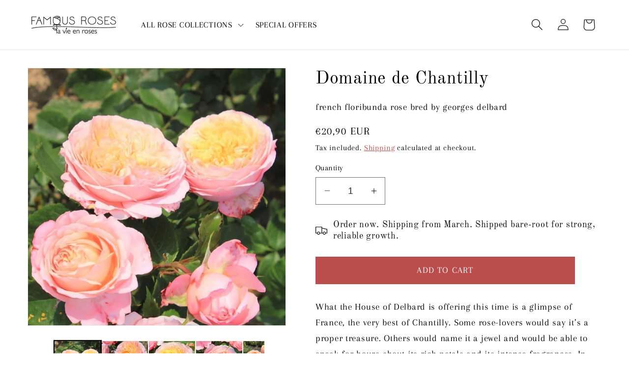

--- FILE ---
content_type: text/html; charset=utf-8
request_url: https://en.famousroses.eu/en-ee/products/domaine-de-chantilly-floribunda-rose
body_size: 47715
content:
<!doctype html>
<html class="no-js" lang="en">
  <head>
    <meta charset="utf-8">
    <meta http-equiv="X-UA-Compatible" content="IE=edge">
    <meta name="viewport" content="width=device-width,initial-scale=1">
    <meta name="theme-color" content="">
    <link rel="canonical" href="https://en.famousroses.eu/en-ee/products/domaine-de-chantilly-floribunda-rose"><link rel="icon" type="image/png" href="//en.famousroses.eu/cdn/shop/files/favicon-5.gif?crop=center&height=32&v=1657813934&width=32"><link rel="preconnect" href="https://fonts.shopifycdn.com" crossorigin><title>
      Domaine de Chantilly ® | Floribunda Roses | Garden Rose Bush
 &ndash; Famous Roses World</title>

    
      <meta name="description" content="Buy Domaine de Chantilly ® Floribunda Roses bush from Famous Roses World. French floribunda rose bred by Georges Delbard. What the House of Delbard is offering this time is a glimpse of France, the very best of Chantilly. Some rose-lovers would say it’s a proper treasure.">
    

    

<meta property="og:site_name" content="Famous Roses World">
<meta property="og:url" content="https://en.famousroses.eu/en-ee/products/domaine-de-chantilly-floribunda-rose">
<meta property="og:title" content="Domaine de Chantilly ® | Floribunda Roses | Garden Rose Bush">
<meta property="og:type" content="product">
<meta property="og:description" content="Buy Domaine de Chantilly ® Floribunda Roses bush from Famous Roses World. French floribunda rose bred by Georges Delbard. What the House of Delbard is offering this time is a glimpse of France, the very best of Chantilly. Some rose-lovers would say it’s a proper treasure."><meta property="og:image" content="http://en.famousroses.eu/cdn/shop/files/domaine-de-chantilly-french-floribunda-rose-bred-by-georges-delbard-306375.jpg?v=1720523285">
  <meta property="og:image:secure_url" content="https://en.famousroses.eu/cdn/shop/files/domaine-de-chantilly-french-floribunda-rose-bred-by-georges-delbard-306375.jpg?v=1720523285">
  <meta property="og:image:width" content="974">
  <meta property="og:image:height" content="974"><meta property="og:price:amount" content="20,90">
  <meta property="og:price:currency" content="EUR"><meta name="twitter:card" content="summary_large_image">
<meta name="twitter:title" content="Domaine de Chantilly ® | Floribunda Roses | Garden Rose Bush">
<meta name="twitter:description" content="Buy Domaine de Chantilly ® Floribunda Roses bush from Famous Roses World. French floribunda rose bred by Georges Delbard. What the House of Delbard is offering this time is a glimpse of France, the very best of Chantilly. Some rose-lovers would say it’s a proper treasure.">


    <script src="//en.famousroses.eu/cdn/shop/t/7/assets/constants.js?v=58251544750838685771720532175" defer="defer"></script>
    <script src="//en.famousroses.eu/cdn/shop/t/7/assets/pubsub.js?v=158357773527763999511720532175" defer="defer"></script>
    <script src="//en.famousroses.eu/cdn/shop/t/7/assets/global.js?v=40820548392383841591720532175" defer="defer"></script><script src="//en.famousroses.eu/cdn/shop/t/7/assets/animations.js?v=88693664871331136111720532175" defer="defer"></script><script>window.performance && window.performance.mark && window.performance.mark('shopify.content_for_header.start');</script><meta name="google-site-verification" content="2_DIJSYWCKtFyYecwsHMYIwo22HQ6Rk3lyZ6Q_t2x3Y">
<meta id="shopify-digital-wallet" name="shopify-digital-wallet" content="/36657037445/digital_wallets/dialog">
<meta name="shopify-checkout-api-token" content="1375589528f448305954f195e8f02e4a">
<link rel="alternate" hreflang="x-default" href="https://en.famousroses.eu/en-pt/products/domaine-de-chantilly-floribunda-rose">
<link rel="alternate" hreflang="en" href="https://en.famousroses.eu/en-pt/products/domaine-de-chantilly-floribunda-rose">
<link rel="alternate" hreflang="pt" href="https://en.famousroses.eu/pt-pt/products/domaine-de-chantilly-floribunda-rose">
<link rel="alternate" hreflang="en-ES" href="https://en.famousroses.eu/en-es/products/domaine-de-chantilly-floribunda-rose">
<link rel="alternate" hreflang="es-ES" href="https://en.famousroses.eu/es-es/products/domaine-de-chantilly-floribunda-rose">
<link rel="alternate" hreflang="en-BG" href="https://en.famousroses.eu/en-bg/products/domaine-de-chantilly-floribunda-rose">
<link rel="alternate" hreflang="bg-BG" href="https://en.famousroses.eu/bg-bg/products/domaine-de-chantilly-floribunda-rose">
<link rel="alternate" hreflang="fr-FR" href="https://en.famousroses.eu/fr-fr/products/domaine-de-chantilly-floribunda-rose">
<link rel="alternate" hreflang="en-FR" href="https://en.famousroses.eu/en-fr/products/domaine-de-chantilly-floribunda-rose">
<link rel="alternate" hreflang="de-AT" href="https://en.famousroses.eu/de-at/products/domaine-de-chantilly-floribunda-rose">
<link rel="alternate" hreflang="en-AT" href="https://en.famousroses.eu/en-at/products/domaine-de-chantilly-floribunda-rose">
<link rel="alternate" hreflang="fr-BE" href="https://en.famousroses.eu/fr-be/products/domaine-de-chantilly-floribunda-rose">
<link rel="alternate" hreflang="en-BE" href="https://en.famousroses.eu/en-be/products/domaine-de-chantilly-floribunda-rose">
<link rel="alternate" hreflang="de-BE" href="https://en.famousroses.eu/de-be/products/domaine-de-chantilly-floribunda-rose">
<link rel="alternate" hreflang="hr-HR" href="https://en.famousroses.eu/hr-hr/products/domaine-de-chantilly-floribunda-rose">
<link rel="alternate" hreflang="en-HR" href="https://en.famousroses.eu/en-hr/products/domaine-de-chantilly-floribunda-rose">
<link rel="alternate" hreflang="cs-CZ" href="https://en.famousroses.eu/cs-cz/products/domaine-de-chantilly-floribunda-rose">
<link rel="alternate" hreflang="en-CZ" href="https://en.famousroses.eu/en-cz/products/domaine-de-chantilly-floribunda-rose">
<link rel="alternate" hreflang="da-DK" href="https://en.famousroses.eu/da-dk/products/domaine-de-chantilly-floribunda-rose">
<link rel="alternate" hreflang="en-DK" href="https://en.famousroses.eu/en-dk/products/domaine-de-chantilly-floribunda-rose">
<link rel="alternate" hreflang="de-DE" href="https://en.famousroses.eu/de-de/products/domaine-de-chantilly-floribunda-rose">
<link rel="alternate" hreflang="en-DE" href="https://en.famousroses.eu/en-de/products/domaine-de-chantilly-floribunda-rose">
<link rel="alternate" hreflang="en-GR" href="https://en.famousroses.eu/en-gr/products/domaine-de-chantilly-floribunda-rose">
<link rel="alternate" hreflang="el-GR" href="https://en.famousroses.eu/el-gr/products/domaine-de-chantilly-floribunda-rose">
<link rel="alternate" hreflang="en-HU" href="https://en.famousroses.eu/en-hu/products/domaine-de-chantilly-floribunda-rose">
<link rel="alternate" hreflang="it-IT" href="https://en.famousroses.eu/it-it/products/domaine-de-chantilly-floribunda-rose">
<link rel="alternate" hreflang="en-IT" href="https://en.famousroses.eu/en-it/products/domaine-de-chantilly-floribunda-rose">
<link rel="alternate" hreflang="lv-LV" href="https://en.famousroses.eu/lv-lv/products/domaine-de-chantilly-floribunda-rose">
<link rel="alternate" hreflang="en-LV" href="https://en.famousroses.eu/en-lv/products/domaine-de-chantilly-floribunda-rose">
<link rel="alternate" hreflang="lt-LT" href="https://en.famousroses.eu/lt-lt/products/domaine-de-chantilly-floribunda-rose">
<link rel="alternate" hreflang="en-LT" href="https://en.famousroses.eu/en-lt/products/domaine-de-chantilly-floribunda-rose">
<link rel="alternate" hreflang="nl-NL" href="https://en.famousroses.eu/nl-nl/products/domaine-de-chantilly-floribunda-rose">
<link rel="alternate" hreflang="en-NL" href="https://en.famousroses.eu/en-nl/products/domaine-de-chantilly-floribunda-rose">
<link rel="alternate" hreflang="en-PL" href="https://en.famousroses.eu/en-pl/products/domaine-de-chantilly-floribunda-rose">
<link rel="alternate" hreflang="pl-PL" href="https://en.famousroses.eu/pl-pl/products/domaine-de-chantilly-floribunda-rose">
<link rel="alternate" hreflang="sk-SK" href="https://en.famousroses.eu/sk-sk/products/domaine-de-chantilly-floribunda-rose">
<link rel="alternate" hreflang="en-SK" href="https://en.famousroses.eu/en-sk/products/domaine-de-chantilly-floribunda-rose">
<link rel="alternate" hreflang="sl-SI" href="https://en.famousroses.eu/sl-si/products/domaine-de-chantilly-floribunda-rose">
<link rel="alternate" hreflang="en-SI" href="https://en.famousroses.eu/en-si/products/domaine-de-chantilly-floribunda-rose">
<link rel="alternate" hreflang="sv-SE" href="https://en.famousroses.eu/sv-se/products/domaine-de-chantilly-floribunda-rose">
<link rel="alternate" hreflang="en-SE" href="https://en.famousroses.eu/en-se/products/domaine-de-chantilly-floribunda-rose">
<link rel="alternate" hreflang="en-FI" href="https://en.famousroses.eu/en-fi/products/domaine-de-chantilly-floribunda-rose">
<link rel="alternate" hreflang="fi-FI" href="https://en.famousroses.eu/fi-fi/products/domaine-de-chantilly-floribunda-rose">
<link rel="alternate" hreflang="en-EE" href="https://en.famousroses.eu/en-ee/products/domaine-de-chantilly-floribunda-rose">
<link rel="alternate" hreflang="en-LU" href="https://en.famousroses.eu/products/domaine-de-chantilly-floribunda-rose">
<link rel="alternate" type="application/json+oembed" href="https://en.famousroses.eu/en-ee/products/domaine-de-chantilly-floribunda-rose.oembed">
<script async="async" src="/checkouts/internal/preloads.js?locale=en-EE"></script>
<link rel="preconnect" href="https://shop.app" crossorigin="anonymous">
<script async="async" src="https://shop.app/checkouts/internal/preloads.js?locale=en-EE&shop_id=36657037445" crossorigin="anonymous"></script>
<script id="apple-pay-shop-capabilities" type="application/json">{"shopId":36657037445,"countryCode":"RO","currencyCode":"EUR","merchantCapabilities":["supports3DS"],"merchantId":"gid:\/\/shopify\/Shop\/36657037445","merchantName":"Famous Roses World","requiredBillingContactFields":["postalAddress","email","phone"],"requiredShippingContactFields":["postalAddress","email","phone"],"shippingType":"shipping","supportedNetworks":["visa","maestro","masterCard","amex"],"total":{"type":"pending","label":"Famous Roses World","amount":"1.00"},"shopifyPaymentsEnabled":true,"supportsSubscriptions":true}</script>
<script id="shopify-features" type="application/json">{"accessToken":"1375589528f448305954f195e8f02e4a","betas":["rich-media-storefront-analytics"],"domain":"en.famousroses.eu","predictiveSearch":true,"shopId":36657037445,"locale":"en"}</script>
<script>var Shopify = Shopify || {};
Shopify.shop = "en-famousroses.myshopify.com";
Shopify.locale = "en";
Shopify.currency = {"active":"EUR","rate":"1.0"};
Shopify.country = "EE";
Shopify.theme = {"name":"Dawn","id":168782004547,"schema_name":"Dawn","schema_version":"12.0.0","theme_store_id":887,"role":"main"};
Shopify.theme.handle = "null";
Shopify.theme.style = {"id":null,"handle":null};
Shopify.cdnHost = "en.famousroses.eu/cdn";
Shopify.routes = Shopify.routes || {};
Shopify.routes.root = "/en-ee/";</script>
<script type="module">!function(o){(o.Shopify=o.Shopify||{}).modules=!0}(window);</script>
<script>!function(o){function n(){var o=[];function n(){o.push(Array.prototype.slice.apply(arguments))}return n.q=o,n}var t=o.Shopify=o.Shopify||{};t.loadFeatures=n(),t.autoloadFeatures=n()}(window);</script>
<script>
  window.ShopifyPay = window.ShopifyPay || {};
  window.ShopifyPay.apiHost = "shop.app\/pay";
  window.ShopifyPay.redirectState = null;
</script>
<script id="shop-js-analytics" type="application/json">{"pageType":"product"}</script>
<script defer="defer" async type="module" src="//en.famousroses.eu/cdn/shopifycloud/shop-js/modules/v2/client.init-shop-cart-sync_BApSsMSl.en.esm.js"></script>
<script defer="defer" async type="module" src="//en.famousroses.eu/cdn/shopifycloud/shop-js/modules/v2/chunk.common_CBoos6YZ.esm.js"></script>
<script type="module">
  await import("//en.famousroses.eu/cdn/shopifycloud/shop-js/modules/v2/client.init-shop-cart-sync_BApSsMSl.en.esm.js");
await import("//en.famousroses.eu/cdn/shopifycloud/shop-js/modules/v2/chunk.common_CBoos6YZ.esm.js");

  window.Shopify.SignInWithShop?.initShopCartSync?.({"fedCMEnabled":true,"windoidEnabled":true});

</script>
<script>
  window.Shopify = window.Shopify || {};
  if (!window.Shopify.featureAssets) window.Shopify.featureAssets = {};
  window.Shopify.featureAssets['shop-js'] = {"shop-cart-sync":["modules/v2/client.shop-cart-sync_DJczDl9f.en.esm.js","modules/v2/chunk.common_CBoos6YZ.esm.js"],"init-fed-cm":["modules/v2/client.init-fed-cm_BzwGC0Wi.en.esm.js","modules/v2/chunk.common_CBoos6YZ.esm.js"],"init-windoid":["modules/v2/client.init-windoid_BS26ThXS.en.esm.js","modules/v2/chunk.common_CBoos6YZ.esm.js"],"shop-cash-offers":["modules/v2/client.shop-cash-offers_DthCPNIO.en.esm.js","modules/v2/chunk.common_CBoos6YZ.esm.js","modules/v2/chunk.modal_Bu1hFZFC.esm.js"],"shop-button":["modules/v2/client.shop-button_D_JX508o.en.esm.js","modules/v2/chunk.common_CBoos6YZ.esm.js"],"init-shop-email-lookup-coordinator":["modules/v2/client.init-shop-email-lookup-coordinator_DFwWcvrS.en.esm.js","modules/v2/chunk.common_CBoos6YZ.esm.js"],"shop-toast-manager":["modules/v2/client.shop-toast-manager_tEhgP2F9.en.esm.js","modules/v2/chunk.common_CBoos6YZ.esm.js"],"shop-login-button":["modules/v2/client.shop-login-button_DwLgFT0K.en.esm.js","modules/v2/chunk.common_CBoos6YZ.esm.js","modules/v2/chunk.modal_Bu1hFZFC.esm.js"],"avatar":["modules/v2/client.avatar_BTnouDA3.en.esm.js"],"init-shop-cart-sync":["modules/v2/client.init-shop-cart-sync_BApSsMSl.en.esm.js","modules/v2/chunk.common_CBoos6YZ.esm.js"],"pay-button":["modules/v2/client.pay-button_BuNmcIr_.en.esm.js","modules/v2/chunk.common_CBoos6YZ.esm.js"],"init-shop-for-new-customer-accounts":["modules/v2/client.init-shop-for-new-customer-accounts_DrjXSI53.en.esm.js","modules/v2/client.shop-login-button_DwLgFT0K.en.esm.js","modules/v2/chunk.common_CBoos6YZ.esm.js","modules/v2/chunk.modal_Bu1hFZFC.esm.js"],"init-customer-accounts-sign-up":["modules/v2/client.init-customer-accounts-sign-up_TlVCiykN.en.esm.js","modules/v2/client.shop-login-button_DwLgFT0K.en.esm.js","modules/v2/chunk.common_CBoos6YZ.esm.js","modules/v2/chunk.modal_Bu1hFZFC.esm.js"],"shop-follow-button":["modules/v2/client.shop-follow-button_C5D3XtBb.en.esm.js","modules/v2/chunk.common_CBoos6YZ.esm.js","modules/v2/chunk.modal_Bu1hFZFC.esm.js"],"checkout-modal":["modules/v2/client.checkout-modal_8TC_1FUY.en.esm.js","modules/v2/chunk.common_CBoos6YZ.esm.js","modules/v2/chunk.modal_Bu1hFZFC.esm.js"],"init-customer-accounts":["modules/v2/client.init-customer-accounts_C0Oh2ljF.en.esm.js","modules/v2/client.shop-login-button_DwLgFT0K.en.esm.js","modules/v2/chunk.common_CBoos6YZ.esm.js","modules/v2/chunk.modal_Bu1hFZFC.esm.js"],"lead-capture":["modules/v2/client.lead-capture_Cq0gfm7I.en.esm.js","modules/v2/chunk.common_CBoos6YZ.esm.js","modules/v2/chunk.modal_Bu1hFZFC.esm.js"],"shop-login":["modules/v2/client.shop-login_BmtnoEUo.en.esm.js","modules/v2/chunk.common_CBoos6YZ.esm.js","modules/v2/chunk.modal_Bu1hFZFC.esm.js"],"payment-terms":["modules/v2/client.payment-terms_BHOWV7U_.en.esm.js","modules/v2/chunk.common_CBoos6YZ.esm.js","modules/v2/chunk.modal_Bu1hFZFC.esm.js"]};
</script>
<script>(function() {
  var isLoaded = false;
  function asyncLoad() {
    if (isLoaded) return;
    isLoaded = true;
    var urls = ["https:\/\/s3-us-west-2.amazonaws.com\/da-restock\/da-restock.js?shop=en-famousroses.myshopify.com","https:\/\/s3-us-west-2.amazonaws.com\/da-restock\/da-restock.js?shop=en-famousroses.myshopify.com"];
    for (var i = 0; i < urls.length; i++) {
      var s = document.createElement('script');
      s.type = 'text/javascript';
      s.async = true;
      s.src = urls[i];
      var x = document.getElementsByTagName('script')[0];
      x.parentNode.insertBefore(s, x);
    }
  };
  if(window.attachEvent) {
    window.attachEvent('onload', asyncLoad);
  } else {
    window.addEventListener('load', asyncLoad, false);
  }
})();</script>
<script id="__st">var __st={"a":36657037445,"offset":7200,"reqid":"37153b77-1966-4e5d-bf9b-cba96287cfc9-1768909267","pageurl":"en.famousroses.eu\/en-ee\/products\/domaine-de-chantilly-floribunda-rose","u":"0fc4895e9c80","p":"product","rtyp":"product","rid":5229740392581};</script>
<script>window.ShopifyPaypalV4VisibilityTracking = true;</script>
<script id="captcha-bootstrap">!function(){'use strict';const t='contact',e='account',n='new_comment',o=[[t,t],['blogs',n],['comments',n],[t,'customer']],c=[[e,'customer_login'],[e,'guest_login'],[e,'recover_customer_password'],[e,'create_customer']],r=t=>t.map((([t,e])=>`form[action*='/${t}']:not([data-nocaptcha='true']) input[name='form_type'][value='${e}']`)).join(','),a=t=>()=>t?[...document.querySelectorAll(t)].map((t=>t.form)):[];function s(){const t=[...o],e=r(t);return a(e)}const i='password',u='form_key',d=['recaptcha-v3-token','g-recaptcha-response','h-captcha-response',i],f=()=>{try{return window.sessionStorage}catch{return}},m='__shopify_v',_=t=>t.elements[u];function p(t,e,n=!1){try{const o=window.sessionStorage,c=JSON.parse(o.getItem(e)),{data:r}=function(t){const{data:e,action:n}=t;return t[m]||n?{data:e,action:n}:{data:t,action:n}}(c);for(const[e,n]of Object.entries(r))t.elements[e]&&(t.elements[e].value=n);n&&o.removeItem(e)}catch(o){console.error('form repopulation failed',{error:o})}}const l='form_type',E='cptcha';function T(t){t.dataset[E]=!0}const w=window,h=w.document,L='Shopify',v='ce_forms',y='captcha';let A=!1;((t,e)=>{const n=(g='f06e6c50-85a8-45c8-87d0-21a2b65856fe',I='https://cdn.shopify.com/shopifycloud/storefront-forms-hcaptcha/ce_storefront_forms_captcha_hcaptcha.v1.5.2.iife.js',D={infoText:'Protected by hCaptcha',privacyText:'Privacy',termsText:'Terms'},(t,e,n)=>{const o=w[L][v],c=o.bindForm;if(c)return c(t,g,e,D).then(n);var r;o.q.push([[t,g,e,D],n]),r=I,A||(h.body.append(Object.assign(h.createElement('script'),{id:'captcha-provider',async:!0,src:r})),A=!0)});var g,I,D;w[L]=w[L]||{},w[L][v]=w[L][v]||{},w[L][v].q=[],w[L][y]=w[L][y]||{},w[L][y].protect=function(t,e){n(t,void 0,e),T(t)},Object.freeze(w[L][y]),function(t,e,n,w,h,L){const[v,y,A,g]=function(t,e,n){const i=e?o:[],u=t?c:[],d=[...i,...u],f=r(d),m=r(i),_=r(d.filter((([t,e])=>n.includes(e))));return[a(f),a(m),a(_),s()]}(w,h,L),I=t=>{const e=t.target;return e instanceof HTMLFormElement?e:e&&e.form},D=t=>v().includes(t);t.addEventListener('submit',(t=>{const e=I(t);if(!e)return;const n=D(e)&&!e.dataset.hcaptchaBound&&!e.dataset.recaptchaBound,o=_(e),c=g().includes(e)&&(!o||!o.value);(n||c)&&t.preventDefault(),c&&!n&&(function(t){try{if(!f())return;!function(t){const e=f();if(!e)return;const n=_(t);if(!n)return;const o=n.value;o&&e.removeItem(o)}(t);const e=Array.from(Array(32),(()=>Math.random().toString(36)[2])).join('');!function(t,e){_(t)||t.append(Object.assign(document.createElement('input'),{type:'hidden',name:u})),t.elements[u].value=e}(t,e),function(t,e){const n=f();if(!n)return;const o=[...t.querySelectorAll(`input[type='${i}']`)].map((({name:t})=>t)),c=[...d,...o],r={};for(const[a,s]of new FormData(t).entries())c.includes(a)||(r[a]=s);n.setItem(e,JSON.stringify({[m]:1,action:t.action,data:r}))}(t,e)}catch(e){console.error('failed to persist form',e)}}(e),e.submit())}));const S=(t,e)=>{t&&!t.dataset[E]&&(n(t,e.some((e=>e===t))),T(t))};for(const o of['focusin','change'])t.addEventListener(o,(t=>{const e=I(t);D(e)&&S(e,y())}));const B=e.get('form_key'),M=e.get(l),P=B&&M;t.addEventListener('DOMContentLoaded',(()=>{const t=y();if(P)for(const e of t)e.elements[l].value===M&&p(e,B);[...new Set([...A(),...v().filter((t=>'true'===t.dataset.shopifyCaptcha))])].forEach((e=>S(e,t)))}))}(h,new URLSearchParams(w.location.search),n,t,e,['guest_login'])})(!0,!0)}();</script>
<script integrity="sha256-4kQ18oKyAcykRKYeNunJcIwy7WH5gtpwJnB7kiuLZ1E=" data-source-attribution="shopify.loadfeatures" defer="defer" src="//en.famousroses.eu/cdn/shopifycloud/storefront/assets/storefront/load_feature-a0a9edcb.js" crossorigin="anonymous"></script>
<script crossorigin="anonymous" defer="defer" src="//en.famousroses.eu/cdn/shopifycloud/storefront/assets/shopify_pay/storefront-65b4c6d7.js?v=20250812"></script>
<script data-source-attribution="shopify.dynamic_checkout.dynamic.init">var Shopify=Shopify||{};Shopify.PaymentButton=Shopify.PaymentButton||{isStorefrontPortableWallets:!0,init:function(){window.Shopify.PaymentButton.init=function(){};var t=document.createElement("script");t.src="https://en.famousroses.eu/cdn/shopifycloud/portable-wallets/latest/portable-wallets.en.js",t.type="module",document.head.appendChild(t)}};
</script>
<script data-source-attribution="shopify.dynamic_checkout.buyer_consent">
  function portableWalletsHideBuyerConsent(e){var t=document.getElementById("shopify-buyer-consent"),n=document.getElementById("shopify-subscription-policy-button");t&&n&&(t.classList.add("hidden"),t.setAttribute("aria-hidden","true"),n.removeEventListener("click",e))}function portableWalletsShowBuyerConsent(e){var t=document.getElementById("shopify-buyer-consent"),n=document.getElementById("shopify-subscription-policy-button");t&&n&&(t.classList.remove("hidden"),t.removeAttribute("aria-hidden"),n.addEventListener("click",e))}window.Shopify?.PaymentButton&&(window.Shopify.PaymentButton.hideBuyerConsent=portableWalletsHideBuyerConsent,window.Shopify.PaymentButton.showBuyerConsent=portableWalletsShowBuyerConsent);
</script>
<script data-source-attribution="shopify.dynamic_checkout.cart.bootstrap">document.addEventListener("DOMContentLoaded",(function(){function t(){return document.querySelector("shopify-accelerated-checkout-cart, shopify-accelerated-checkout")}if(t())Shopify.PaymentButton.init();else{new MutationObserver((function(e,n){t()&&(Shopify.PaymentButton.init(),n.disconnect())})).observe(document.body,{childList:!0,subtree:!0})}}));
</script>
<link id="shopify-accelerated-checkout-styles" rel="stylesheet" media="screen" href="https://en.famousroses.eu/cdn/shopifycloud/portable-wallets/latest/accelerated-checkout-backwards-compat.css" crossorigin="anonymous">
<style id="shopify-accelerated-checkout-cart">
        #shopify-buyer-consent {
  margin-top: 1em;
  display: inline-block;
  width: 100%;
}

#shopify-buyer-consent.hidden {
  display: none;
}

#shopify-subscription-policy-button {
  background: none;
  border: none;
  padding: 0;
  text-decoration: underline;
  font-size: inherit;
  cursor: pointer;
}

#shopify-subscription-policy-button::before {
  box-shadow: none;
}

      </style>
<script id="sections-script" data-sections="header" defer="defer" src="//en.famousroses.eu/cdn/shop/t/7/compiled_assets/scripts.js?v=34707"></script>
<script>window.performance && window.performance.mark && window.performance.mark('shopify.content_for_header.end');</script>

    <style data-shopify>
      @font-face {
  font-family: Arapey;
  font-weight: 400;
  font-style: normal;
  font-display: swap;
  src: url("//en.famousroses.eu/cdn/fonts/arapey/arapey_n4.f34340ab9c56baa7f8accf674e253407b725d12c.woff2") format("woff2"),
       url("//en.famousroses.eu/cdn/fonts/arapey/arapey_n4.003d1426f62522643e43e1d3072a2e7d1ab78130.woff") format("woff");
}

      
      @font-face {
  font-family: Arapey;
  font-weight: 400;
  font-style: italic;
  font-display: swap;
  src: url("//en.famousroses.eu/cdn/fonts/arapey/arapey_i4.ad247a0e8f08ff5e0ae323e76dcd32a177cc1ff2.woff2") format("woff2"),
       url("//en.famousroses.eu/cdn/fonts/arapey/arapey_i4.82d96a9fb4e68810c9dda6c6733ec9fc812fc1dd.woff") format("woff");
}

      
      @font-face {
  font-family: "Old Standard TT";
  font-weight: 400;
  font-style: normal;
  font-display: swap;
  src: url("//en.famousroses.eu/cdn/fonts/old_standard_tt/oldstandardtt_n4.e4d0459aae47f231fcd882ba2c7aa365342610f8.woff2") format("woff2"),
       url("//en.famousroses.eu/cdn/fonts/old_standard_tt/oldstandardtt_n4.ad7f749dd2bf2630a6bd1c3e678430fa94129426.woff") format("woff");
}


      
        :root,
        .color-background-1 {
          --color-background: 255,255,255;
        
          --gradient-background: #ffffff;
        

        

        --color-foreground: 18,18,18;
        --color-background-contrast: 191,191,191;
        --color-shadow: 18,18,18;
        --color-button: 187,78,76;
        --color-button-text: 255,255,255;
        --color-secondary-button: 255,255,255;
        --color-secondary-button-text: 18,18,18;
        --color-link: 18,18,18;
        --color-badge-foreground: 18,18,18;
        --color-badge-background: 255,255,255;
        --color-badge-border: 18,18,18;
        --payment-terms-background-color: rgb(255 255 255);
      }
      
        
        .color-background-2 {
          --color-background: 187,78,76;
        
          --gradient-background: #bb4e4c;
        

        

        --color-foreground: 255,255,255;
        --color-background-contrast: 98,38,37;
        --color-shadow: 18,18,18;
        --color-button: 18,18,18;
        --color-button-text: 243,243,243;
        --color-secondary-button: 187,78,76;
        --color-secondary-button-text: 18,18,18;
        --color-link: 18,18,18;
        --color-badge-foreground: 255,255,255;
        --color-badge-background: 187,78,76;
        --color-badge-border: 255,255,255;
        --payment-terms-background-color: rgb(187 78 76);
      }
      
        
        .color-inverse {
          --color-background: 255,255,255;
        
          --gradient-background: #ffffff;
        

        

        --color-foreground: 255,255,255;
        --color-background-contrast: 191,191,191;
        --color-shadow: 18,18,18;
        --color-button: 255,255,255;
        --color-button-text: 0,0,0;
        --color-secondary-button: 255,255,255;
        --color-secondary-button-text: 255,255,255;
        --color-link: 255,255,255;
        --color-badge-foreground: 255,255,255;
        --color-badge-background: 255,255,255;
        --color-badge-border: 255,255,255;
        --payment-terms-background-color: rgb(255 255 255);
      }
      
        
        .color-accent-1 {
          --color-background: 255,255,255;
        
          --gradient-background: #ffffff;
        

        

        --color-foreground: 0,0,0;
        --color-background-contrast: 191,191,191;
        --color-shadow: 18,18,18;
        --color-button: 187,78,76;
        --color-button-text: 255,255,255;
        --color-secondary-button: 255,255,255;
        --color-secondary-button-text: 187,78,76;
        --color-link: 187,78,76;
        --color-badge-foreground: 0,0,0;
        --color-badge-background: 255,255,255;
        --color-badge-border: 0,0,0;
        --payment-terms-background-color: rgb(255 255 255);
      }
      
        
        .color-accent-2 {
          --color-background: 255,255,255;
        
          --gradient-background: #ffffff;
        

        

        --color-foreground: 187,78,76;
        --color-background-contrast: 191,191,191;
        --color-shadow: 18,18,18;
        --color-button: 187,78,76;
        --color-button-text: 187,78,76;
        --color-secondary-button: 255,255,255;
        --color-secondary-button-text: 187,78,76;
        --color-link: 187,78,76;
        --color-badge-foreground: 187,78,76;
        --color-badge-background: 255,255,255;
        --color-badge-border: 187,78,76;
        --payment-terms-background-color: rgb(255 255 255);
      }
      

      body, .color-background-1, .color-background-2, .color-inverse, .color-accent-1, .color-accent-2 {
        color: rgba(var(--color-foreground), 0.75);
        background-color: rgb(var(--color-background));
      }

      :root {
        --font-body-family: Arapey, serif;
        --font-body-style: normal;
        --font-body-weight: 400;
        --font-body-weight-bold: 700;

        --font-heading-family: "Old Standard TT", serif;
        --font-heading-style: normal;
        --font-heading-weight: 400;

        --font-body-scale: 1.2;
        --font-heading-scale: 1.0;

        --media-padding: px;
        --media-border-opacity: 0.05;
        --media-border-width: 1px;
        --media-radius: 0px;
        --media-shadow-opacity: 0.0;
        --media-shadow-horizontal-offset: 0px;
        --media-shadow-vertical-offset: 4px;
        --media-shadow-blur-radius: 5px;
        --media-shadow-visible: 0;

        --page-width: 120rem;
        --page-width-margin: 0rem;

        --product-card-image-padding: 0.0rem;
        --product-card-corner-radius: 0.0rem;
        --product-card-text-alignment: left;
        --product-card-border-width: 0.0rem;
        --product-card-border-opacity: 0.1;
        --product-card-shadow-opacity: 0.0;
        --product-card-shadow-visible: 0;
        --product-card-shadow-horizontal-offset: 0.0rem;
        --product-card-shadow-vertical-offset: 0.4rem;
        --product-card-shadow-blur-radius: 0.5rem;

        --collection-card-image-padding: 0.0rem;
        --collection-card-corner-radius: 0.0rem;
        --collection-card-text-alignment: left;
        --collection-card-border-width: 0.0rem;
        --collection-card-border-opacity: 0.1;
        --collection-card-shadow-opacity: 0.0;
        --collection-card-shadow-visible: 0;
        --collection-card-shadow-horizontal-offset: 0.0rem;
        --collection-card-shadow-vertical-offset: 0.4rem;
        --collection-card-shadow-blur-radius: 0.5rem;

        --blog-card-image-padding: 0.0rem;
        --blog-card-corner-radius: 0.0rem;
        --blog-card-text-alignment: left;
        --blog-card-border-width: 0.0rem;
        --blog-card-border-opacity: 0.1;
        --blog-card-shadow-opacity: 0.0;
        --blog-card-shadow-visible: 0;
        --blog-card-shadow-horizontal-offset: 0.0rem;
        --blog-card-shadow-vertical-offset: 0.4rem;
        --blog-card-shadow-blur-radius: 0.5rem;

        --badge-corner-radius: 4.0rem;

        --popup-border-width: 1px;
        --popup-border-opacity: 0.1;
        --popup-corner-radius: 0px;
        --popup-shadow-opacity: 0.05;
        --popup-shadow-horizontal-offset: 0px;
        --popup-shadow-vertical-offset: 4px;
        --popup-shadow-blur-radius: 5px;

        --drawer-border-width: 1px;
        --drawer-border-opacity: 0.1;
        --drawer-shadow-opacity: 0.0;
        --drawer-shadow-horizontal-offset: 0px;
        --drawer-shadow-vertical-offset: 4px;
        --drawer-shadow-blur-radius: 5px;

        --spacing-sections-desktop: 0px;
        --spacing-sections-mobile: 0px;

        --grid-desktop-vertical-spacing: 8px;
        --grid-desktop-horizontal-spacing: 8px;
        --grid-mobile-vertical-spacing: 4px;
        --grid-mobile-horizontal-spacing: 4px;

        --text-boxes-border-opacity: 0.1;
        --text-boxes-border-width: 0px;
        --text-boxes-radius: 0px;
        --text-boxes-shadow-opacity: 0.0;
        --text-boxes-shadow-visible: 0;
        --text-boxes-shadow-horizontal-offset: 0px;
        --text-boxes-shadow-vertical-offset: 4px;
        --text-boxes-shadow-blur-radius: 5px;

        --buttons-radius: 0px;
        --buttons-radius-outset: 0px;
        --buttons-border-width: 1px;
        --buttons-border-opacity: 1.0;
        --buttons-shadow-opacity: 0.0;
        --buttons-shadow-visible: 0;
        --buttons-shadow-horizontal-offset: 0px;
        --buttons-shadow-vertical-offset: 4px;
        --buttons-shadow-blur-radius: 5px;
        --buttons-border-offset: 0px;

        --inputs-radius: 0px;
        --inputs-border-width: 1px;
        --inputs-border-opacity: 0.55;
        --inputs-shadow-opacity: 0.0;
        --inputs-shadow-horizontal-offset: 0px;
        --inputs-margin-offset: 0px;
        --inputs-shadow-vertical-offset: 4px;
        --inputs-shadow-blur-radius: 5px;
        --inputs-radius-outset: 0px;

        --variant-pills-radius: 40px;
        --variant-pills-border-width: 1px;
        --variant-pills-border-opacity: 0.55;
        --variant-pills-shadow-opacity: 0.0;
        --variant-pills-shadow-horizontal-offset: 0px;
        --variant-pills-shadow-vertical-offset: 4px;
        --variant-pills-shadow-blur-radius: 5px;
      }

      *,
      *::before,
      *::after {
        box-sizing: inherit;
      }

      html {
        box-sizing: border-box;
        font-size: calc(var(--font-body-scale) * 62.5%);
        height: 100%;
      }

      body {
        display: grid;
        grid-template-rows: auto auto 1fr auto;
        grid-template-columns: 100%;
        min-height: 100%;
        margin: 0;
        font-size: 1.5rem;
        letter-spacing: 0.06rem;
        line-height: calc(1 + 0.8 / var(--font-body-scale));
        font-family: var(--font-body-family);
        font-style: var(--font-body-style);
        font-weight: var(--font-body-weight);
      }

      @media screen and (min-width: 750px) {
        body {
          font-size: 1.6rem;
        }
      }
    </style>

    <link href="//en.famousroses.eu/cdn/shop/t/7/assets/base.css?v=22615539281115885671720532175" rel="stylesheet" type="text/css" media="all" />
<link rel="preload" as="font" href="//en.famousroses.eu/cdn/fonts/arapey/arapey_n4.f34340ab9c56baa7f8accf674e253407b725d12c.woff2" type="font/woff2" crossorigin><link rel="preload" as="font" href="//en.famousroses.eu/cdn/fonts/old_standard_tt/oldstandardtt_n4.e4d0459aae47f231fcd882ba2c7aa365342610f8.woff2" type="font/woff2" crossorigin><link href="//en.famousroses.eu/cdn/shop/t/7/assets/component-localization-form.css?v=143319823105703127341720532175" rel="stylesheet" type="text/css" media="all" />
      <script src="//en.famousroses.eu/cdn/shop/t/7/assets/localization-form.js?v=161644695336821385561720532175" defer="defer"></script><link
        rel="stylesheet"
        href="//en.famousroses.eu/cdn/shop/t/7/assets/component-predictive-search.css?v=118923337488134913561720532175"
        media="print"
        onload="this.media='all'"
      ><script>
      document.documentElement.className = document.documentElement.className.replace('no-js', 'js');
      if (Shopify.designMode) {
        document.documentElement.classList.add('shopify-design-mode');
      }
    </script>
  <!-- BEGIN app block: shopify://apps/consentmo-gdpr/blocks/gdpr_cookie_consent/4fbe573f-a377-4fea-9801-3ee0858cae41 -->


<!-- END app block --><!-- BEGIN app block: shopify://apps/minmaxify-order-limits/blocks/app-embed-block/3acfba32-89f3-4377-ae20-cbb9abc48475 --><script type="text/javascript" src="https://limits.minmaxify.com/en-famousroses.myshopify.com?v=137b&r=20250915082201"></script>

<!-- END app block --><!-- BEGIN app block: shopify://apps/judge-me-reviews/blocks/judgeme_core/61ccd3b1-a9f2-4160-9fe9-4fec8413e5d8 --><!-- Start of Judge.me Core -->






<link rel="dns-prefetch" href="https://cdnwidget.judge.me">
<link rel="dns-prefetch" href="https://cdn.judge.me">
<link rel="dns-prefetch" href="https://cdn1.judge.me">
<link rel="dns-prefetch" href="https://api.judge.me">

<script data-cfasync='false' class='jdgm-settings-script'>window.jdgmSettings={"pagination":5,"disable_web_reviews":true,"badge_no_review_text":"No reviews","badge_n_reviews_text":"{{ n }} review/reviews","hide_badge_preview_if_no_reviews":true,"badge_hide_text":false,"enforce_center_preview_badge":false,"widget_title":"Customer Reviews","widget_open_form_text":"Write a review","widget_close_form_text":"Cancel review","widget_refresh_page_text":"Refresh page","widget_summary_text":"Based on {{ number_of_reviews }} review/reviews","widget_no_review_text":"Be the first to write a review","widget_name_field_text":"Display name","widget_verified_name_field_text":"Verified Name (public)","widget_name_placeholder_text":"Display name","widget_required_field_error_text":"This field is required.","widget_email_field_text":"Email address","widget_verified_email_field_text":"Verified Email (private, can not be edited)","widget_email_placeholder_text":"Your email address","widget_email_field_error_text":"Please enter a valid email address.","widget_rating_field_text":"Rating","widget_review_title_field_text":"Review Title","widget_review_title_placeholder_text":"Give your review a title","widget_review_body_field_text":"Review content","widget_review_body_placeholder_text":"Start writing here...","widget_pictures_field_text":"Picture/Video (optional)","widget_submit_review_text":"Submit Review","widget_submit_verified_review_text":"Submit Verified Review","widget_submit_success_msg_with_auto_publish":"Thank you! Please refresh the page in a few moments to see your review. You can remove or edit your review by logging into \u003ca href='https://judge.me/login' target='_blank' rel='nofollow noopener'\u003eJudge.me\u003c/a\u003e","widget_submit_success_msg_no_auto_publish":"Thank you! Your review will be published as soon as it is approved by the shop admin. You can remove or edit your review by logging into \u003ca href='https://judge.me/login' target='_blank' rel='nofollow noopener'\u003eJudge.me\u003c/a\u003e","widget_show_default_reviews_out_of_total_text":"Showing {{ n_reviews_shown }} out of {{ n_reviews }} reviews.","widget_show_all_link_text":"Show all","widget_show_less_link_text":"Show less","widget_author_said_text":"{{ reviewer_name }} said:","widget_days_text":"{{ n }} days ago","widget_weeks_text":"{{ n }} week/weeks ago","widget_months_text":"{{ n }} month/months ago","widget_years_text":"{{ n }} year/years ago","widget_yesterday_text":"Yesterday","widget_today_text":"Today","widget_replied_text":"\u003e\u003e {{ shop_name }} replied:","widget_read_more_text":"Read more","widget_reviewer_name_as_initial":"","widget_rating_filter_color":"#fbcd0a","widget_rating_filter_see_all_text":"See all reviews","widget_sorting_most_recent_text":"Most Recent","widget_sorting_highest_rating_text":"Highest Rating","widget_sorting_lowest_rating_text":"Lowest Rating","widget_sorting_with_pictures_text":"Only Pictures","widget_sorting_most_helpful_text":"Most Helpful","widget_open_question_form_text":"Ask a question","widget_reviews_subtab_text":"Reviews","widget_questions_subtab_text":"Questions","widget_question_label_text":"Question","widget_answer_label_text":"Answer","widget_question_placeholder_text":"Write your question here","widget_submit_question_text":"Submit Question","widget_question_submit_success_text":"Thank you for your question! We will notify you once it gets answered.","verified_badge_text":"Verified","verified_badge_bg_color":"","verified_badge_text_color":"","verified_badge_placement":"left-of-reviewer-name","widget_review_max_height":"","widget_hide_border":false,"widget_social_share":false,"widget_thumb":false,"widget_review_location_show":false,"widget_location_format":"","all_reviews_include_out_of_store_products":true,"all_reviews_out_of_store_text":"(out of store)","all_reviews_pagination":100,"all_reviews_product_name_prefix_text":"about","enable_review_pictures":true,"enable_question_anwser":false,"widget_theme":"default","review_date_format":"dd/mm/yyyy","default_sort_method":"most-recent","widget_product_reviews_subtab_text":"Product Reviews","widget_shop_reviews_subtab_text":"Shop Reviews","widget_other_products_reviews_text":"Reviews for other products","widget_store_reviews_subtab_text":"Store reviews","widget_no_store_reviews_text":"This store hasn't received any reviews yet","widget_web_restriction_product_reviews_text":"This product hasn't received any reviews yet","widget_no_items_text":"No items found","widget_show_more_text":"Show more","widget_write_a_store_review_text":"Write a Store Review","widget_other_languages_heading":"Reviews in Other Languages","widget_translate_review_text":"Translate review to {{ language }}","widget_translating_review_text":"Translating...","widget_show_original_translation_text":"Show original ({{ language }})","widget_translate_review_failed_text":"Review couldn't be translated.","widget_translate_review_retry_text":"Retry","widget_translate_review_try_again_later_text":"Try again later","show_product_url_for_grouped_product":false,"widget_sorting_pictures_first_text":"Pictures First","show_pictures_on_all_rev_page_mobile":false,"show_pictures_on_all_rev_page_desktop":false,"floating_tab_hide_mobile_install_preference":false,"floating_tab_button_name":"★ Reviews","floating_tab_title":"Let customers speak for us","floating_tab_button_color":"","floating_tab_button_background_color":"","floating_tab_url":"","floating_tab_url_enabled":false,"floating_tab_tab_style":"text","all_reviews_text_badge_text":"Customers rate us {{ shop.metafields.judgeme.all_reviews_rating | round: 1 }}/5 based on {{ shop.metafields.judgeme.all_reviews_count }} reviews.","all_reviews_text_badge_text_branded_style":"{{ shop.metafields.judgeme.all_reviews_rating | round: 1 }} out of 5 stars based on {{ shop.metafields.judgeme.all_reviews_count }} reviews","is_all_reviews_text_badge_a_link":false,"show_stars_for_all_reviews_text_badge":false,"all_reviews_text_badge_url":"","all_reviews_text_style":"branded","all_reviews_text_color_style":"judgeme_brand_color","all_reviews_text_color":"#108474","all_reviews_text_show_jm_brand":true,"featured_carousel_show_header":true,"featured_carousel_title":"Let customers speak for us","testimonials_carousel_title":"Customers are saying","videos_carousel_title":"Real customer stories","cards_carousel_title":"Customers are saying","featured_carousel_count_text":"from {{ n }} reviews","featured_carousel_add_link_to_all_reviews_page":false,"featured_carousel_url":"","featured_carousel_show_images":true,"featured_carousel_autoslide_interval":5,"featured_carousel_arrows_on_the_sides":false,"featured_carousel_height":250,"featured_carousel_width":80,"featured_carousel_image_size":0,"featured_carousel_image_height":250,"featured_carousel_arrow_color":"#eeeeee","verified_count_badge_style":"branded","verified_count_badge_orientation":"horizontal","verified_count_badge_color_style":"judgeme_brand_color","verified_count_badge_color":"#108474","is_verified_count_badge_a_link":false,"verified_count_badge_url":"","verified_count_badge_show_jm_brand":true,"widget_rating_preset_default":5,"widget_first_sub_tab":"product-reviews","widget_show_histogram":true,"widget_histogram_use_custom_color":false,"widget_pagination_use_custom_color":false,"widget_star_use_custom_color":false,"widget_verified_badge_use_custom_color":false,"widget_write_review_use_custom_color":false,"picture_reminder_submit_button":"Upload Pictures","enable_review_videos":true,"mute_video_by_default":true,"widget_sorting_videos_first_text":"Videos First","widget_review_pending_text":"Pending","featured_carousel_items_for_large_screen":3,"social_share_options_order":"Facebook,Twitter","remove_microdata_snippet":true,"disable_json_ld":false,"enable_json_ld_products":false,"preview_badge_show_question_text":false,"preview_badge_no_question_text":"No questions","preview_badge_n_question_text":"{{ number_of_questions }} question/questions","qa_badge_show_icon":false,"qa_badge_position":"same-row","remove_judgeme_branding":false,"widget_add_search_bar":false,"widget_search_bar_placeholder":"Search","widget_sorting_verified_only_text":"Verified only","featured_carousel_theme":"vertical","featured_carousel_show_rating":true,"featured_carousel_show_title":true,"featured_carousel_show_body":true,"featured_carousel_show_date":false,"featured_carousel_show_reviewer":true,"featured_carousel_show_product":false,"featured_carousel_header_background_color":"#FFFFFF","featured_carousel_header_text_color":"#000000","featured_carousel_name_product_separator":"reviewed","featured_carousel_full_star_background":"#108474","featured_carousel_empty_star_background":"#dadada","featured_carousel_vertical_theme_background":"#f9fafb","featured_carousel_verified_badge_enable":true,"featured_carousel_verified_badge_color":"#108474","featured_carousel_border_style":"round","featured_carousel_review_line_length_limit":3,"featured_carousel_more_reviews_button_text":"Read more reviews","featured_carousel_view_product_button_text":"View product","all_reviews_page_load_reviews_on":"scroll","all_reviews_page_load_more_text":"Load More Reviews","disable_fb_tab_reviews":false,"enable_ajax_cdn_cache":false,"widget_advanced_speed_features":5,"widget_public_name_text":"displayed publicly like","default_reviewer_name":"John Smith","default_reviewer_name_has_non_latin":true,"widget_reviewer_anonymous":"Anonymous","medals_widget_title":"Judge.me Review Medals","medals_widget_background_color":"#f9fafb","medals_widget_position":"footer_all_pages","medals_widget_border_color":"#f9fafb","medals_widget_verified_text_position":"left","medals_widget_use_monochromatic_version":false,"medals_widget_elements_color":"#108474","show_reviewer_avatar":true,"widget_invalid_yt_video_url_error_text":"Not a YouTube video URL","widget_max_length_field_error_text":"Please enter no more than {0} characters.","widget_show_country_flag":false,"widget_show_collected_via_shop_app":true,"widget_verified_by_shop_badge_style":"light","widget_verified_by_shop_text":"Verified by Shop","widget_show_photo_gallery":false,"widget_load_with_code_splitting":true,"widget_ugc_install_preference":false,"widget_ugc_title":"Made by us, Shared by you","widget_ugc_subtitle":"Tag us to see your picture featured in our page","widget_ugc_arrows_color":"#ffffff","widget_ugc_primary_button_text":"Buy Now","widget_ugc_primary_button_background_color":"#108474","widget_ugc_primary_button_text_color":"#ffffff","widget_ugc_primary_button_border_width":"0","widget_ugc_primary_button_border_style":"none","widget_ugc_primary_button_border_color":"#108474","widget_ugc_primary_button_border_radius":"25","widget_ugc_secondary_button_text":"Load More","widget_ugc_secondary_button_background_color":"#ffffff","widget_ugc_secondary_button_text_color":"#108474","widget_ugc_secondary_button_border_width":"2","widget_ugc_secondary_button_border_style":"solid","widget_ugc_secondary_button_border_color":"#108474","widget_ugc_secondary_button_border_radius":"25","widget_ugc_reviews_button_text":"View Reviews","widget_ugc_reviews_button_background_color":"#ffffff","widget_ugc_reviews_button_text_color":"#108474","widget_ugc_reviews_button_border_width":"2","widget_ugc_reviews_button_border_style":"solid","widget_ugc_reviews_button_border_color":"#108474","widget_ugc_reviews_button_border_radius":"25","widget_ugc_reviews_button_link_to":"judgeme-reviews-page","widget_ugc_show_post_date":true,"widget_ugc_max_width":"800","widget_rating_metafield_value_type":true,"widget_primary_color":"#F7B603","widget_enable_secondary_color":false,"widget_secondary_color":"#edf5f5","widget_summary_average_rating_text":"{{ average_rating }} out of 5","widget_media_grid_title":"Customer photos \u0026 videos","widget_media_grid_see_more_text":"See more","widget_round_style":false,"widget_show_product_medals":true,"widget_verified_by_judgeme_text":"Verified by Judge.me","widget_show_store_medals":true,"widget_verified_by_judgeme_text_in_store_medals":"Verified by Judge.me","widget_media_field_exceed_quantity_message":"Sorry, we can only accept {{ max_media }} for one review.","widget_media_field_exceed_limit_message":"{{ file_name }} is too large, please select a {{ media_type }} less than {{ size_limit }}MB.","widget_review_submitted_text":"Review Submitted!","widget_question_submitted_text":"Question Submitted!","widget_close_form_text_question":"Cancel","widget_write_your_answer_here_text":"Write your answer here","widget_enabled_branded_link":true,"widget_show_collected_by_judgeme":true,"widget_reviewer_name_color":"","widget_write_review_text_color":"","widget_write_review_bg_color":"","widget_collected_by_judgeme_text":"collected by Judge.me","widget_pagination_type":"standard","widget_load_more_text":"Load More","widget_load_more_color":"#108474","widget_full_review_text":"Full Review","widget_read_more_reviews_text":"Read More Reviews","widget_read_questions_text":"Read Questions","widget_questions_and_answers_text":"Questions \u0026 Answers","widget_verified_by_text":"Verified by","widget_verified_text":"Verified","widget_number_of_reviews_text":"{{ number_of_reviews }} reviews","widget_back_button_text":"Back","widget_next_button_text":"Next","widget_custom_forms_filter_button":"Filters","custom_forms_style":"horizontal","widget_show_review_information":false,"how_reviews_are_collected":"How reviews are collected?","widget_show_review_keywords":false,"widget_gdpr_statement":"How we use your data: We'll only contact you about the review you left, and only if necessary. By submitting your review, you agree to Judge.me's \u003ca href='https://judge.me/terms' target='_blank' rel='nofollow noopener'\u003eterms\u003c/a\u003e, \u003ca href='https://judge.me/privacy' target='_blank' rel='nofollow noopener'\u003eprivacy\u003c/a\u003e and \u003ca href='https://judge.me/content-policy' target='_blank' rel='nofollow noopener'\u003econtent\u003c/a\u003e policies.","widget_multilingual_sorting_enabled":false,"widget_translate_review_content_enabled":false,"widget_translate_review_content_method":"manual","popup_widget_review_selection":"automatically_with_pictures","popup_widget_round_border_style":true,"popup_widget_show_title":true,"popup_widget_show_body":true,"popup_widget_show_reviewer":false,"popup_widget_show_product":true,"popup_widget_show_pictures":true,"popup_widget_use_review_picture":true,"popup_widget_show_on_home_page":true,"popup_widget_show_on_product_page":true,"popup_widget_show_on_collection_page":true,"popup_widget_show_on_cart_page":true,"popup_widget_position":"bottom_left","popup_widget_first_review_delay":5,"popup_widget_duration":5,"popup_widget_interval":5,"popup_widget_review_count":5,"popup_widget_hide_on_mobile":true,"review_snippet_widget_round_border_style":true,"review_snippet_widget_card_color":"#FFFFFF","review_snippet_widget_slider_arrows_background_color":"#FFFFFF","review_snippet_widget_slider_arrows_color":"#000000","review_snippet_widget_star_color":"#108474","show_product_variant":false,"all_reviews_product_variant_label_text":"Variant: ","widget_show_verified_branding":true,"widget_ai_summary_title":"Customers say","widget_ai_summary_disclaimer":"AI-powered review summary based on recent customer reviews","widget_show_ai_summary":false,"widget_show_ai_summary_bg":false,"widget_show_review_title_input":true,"redirect_reviewers_invited_via_email":"review_widget","request_store_review_after_product_review":false,"request_review_other_products_in_order":false,"review_form_color_scheme":"default","review_form_corner_style":"square","review_form_star_color":{},"review_form_text_color":"#333333","review_form_background_color":"#ffffff","review_form_field_background_color":"#fafafa","review_form_button_color":{},"review_form_button_text_color":"#ffffff","review_form_modal_overlay_color":"#000000","review_content_screen_title_text":"How would you rate this product?","review_content_introduction_text":"We would love it if you would share a bit about your experience.","store_review_form_title_text":"How would you rate this store?","store_review_form_introduction_text":"We would love it if you would share a bit about your experience.","show_review_guidance_text":true,"one_star_review_guidance_text":"Poor","five_star_review_guidance_text":"Great","customer_information_screen_title_text":"About you","customer_information_introduction_text":"Please tell us more about you.","custom_questions_screen_title_text":"Your experience in more detail","custom_questions_introduction_text":"Here are a few questions to help us understand more about your experience.","review_submitted_screen_title_text":"Thanks for your review!","review_submitted_screen_thank_you_text":"We are processing it and it will appear on the store soon.","review_submitted_screen_email_verification_text":"Please confirm your email by clicking the link we just sent you. This helps us keep reviews authentic.","review_submitted_request_store_review_text":"Would you like to share your experience of shopping with us?","review_submitted_review_other_products_text":"Would you like to review these products?","store_review_screen_title_text":"Would you like to share your experience of shopping with us?","store_review_introduction_text":"We value your feedback and use it to improve. Please share any thoughts or suggestions you have.","reviewer_media_screen_title_picture_text":"Share a picture","reviewer_media_introduction_picture_text":"Upload a photo to support your review.","reviewer_media_screen_title_video_text":"Share a video","reviewer_media_introduction_video_text":"Upload a video to support your review.","reviewer_media_screen_title_picture_or_video_text":"Share a picture or video","reviewer_media_introduction_picture_or_video_text":"Upload a photo or video to support your review.","reviewer_media_youtube_url_text":"Paste your Youtube URL here","advanced_settings_next_step_button_text":"Next","advanced_settings_close_review_button_text":"Close","modal_write_review_flow":false,"write_review_flow_required_text":"Required","write_review_flow_privacy_message_text":"We respect your privacy.","write_review_flow_anonymous_text":"Post review as anonymous","write_review_flow_visibility_text":"This won't be visible to other customers.","write_review_flow_multiple_selection_help_text":"Select as many as you like","write_review_flow_single_selection_help_text":"Select one option","write_review_flow_required_field_error_text":"This field is required","write_review_flow_invalid_email_error_text":"Please enter a valid email address","write_review_flow_max_length_error_text":"Max. {{ max_length }} characters.","write_review_flow_media_upload_text":"\u003cb\u003eClick to upload\u003c/b\u003e or drag and drop","write_review_flow_gdpr_statement":"We'll only contact you about your review if necessary. By submitting your review, you agree to our \u003ca href='https://judge.me/terms' target='_blank' rel='nofollow noopener'\u003eterms and conditions\u003c/a\u003e and \u003ca href='https://judge.me/privacy' target='_blank' rel='nofollow noopener'\u003eprivacy policy\u003c/a\u003e.","rating_only_reviews_enabled":false,"show_negative_reviews_help_screen":false,"new_review_flow_help_screen_rating_threshold":3,"negative_review_resolution_screen_title_text":"Tell us more","negative_review_resolution_text":"Your experience matters to us. If there were issues with your purchase, we're here to help. Feel free to reach out to us, we'd love the opportunity to make things right.","negative_review_resolution_button_text":"Contact us","negative_review_resolution_proceed_with_review_text":"Leave a review","negative_review_resolution_subject":"Issue with purchase from {{ shop_name }}.{{ order_name }}","preview_badge_collection_page_install_status":false,"widget_review_custom_css":"","preview_badge_custom_css":"","preview_badge_stars_count":"5-stars","featured_carousel_custom_css":"","floating_tab_custom_css":"","all_reviews_widget_custom_css":"","medals_widget_custom_css":"","verified_badge_custom_css":"","all_reviews_text_custom_css":"","transparency_badges_collected_via_store_invite":false,"transparency_badges_from_another_provider":false,"transparency_badges_collected_from_store_visitor":false,"transparency_badges_collected_by_verified_review_provider":false,"transparency_badges_earned_reward":false,"transparency_badges_collected_via_store_invite_text":"Review collected via store invitation","transparency_badges_from_another_provider_text":"Review collected from another provider","transparency_badges_collected_from_store_visitor_text":"Review collected from a store visitor","transparency_badges_written_in_google_text":"Review written in Google","transparency_badges_written_in_etsy_text":"Review written in Etsy","transparency_badges_written_in_shop_app_text":"Review written in Shop App","transparency_badges_earned_reward_text":"Review earned a reward for future purchase","product_review_widget_per_page":10,"widget_store_review_label_text":"Review about the store","checkout_comment_extension_title_on_product_page":"Customer Comments","checkout_comment_extension_num_latest_comment_show":5,"checkout_comment_extension_format":"name_and_timestamp","checkout_comment_customer_name":"last_initial","checkout_comment_comment_notification":true,"preview_badge_collection_page_install_preference":false,"preview_badge_home_page_install_preference":false,"preview_badge_product_page_install_preference":false,"review_widget_install_preference":"","review_carousel_install_preference":false,"floating_reviews_tab_install_preference":"none","verified_reviews_count_badge_install_preference":false,"all_reviews_text_install_preference":false,"review_widget_best_location":false,"judgeme_medals_install_preference":false,"review_widget_revamp_enabled":false,"review_widget_qna_enabled":false,"review_widget_header_theme":"minimal","review_widget_widget_title_enabled":true,"review_widget_header_text_size":"medium","review_widget_header_text_weight":"regular","review_widget_average_rating_style":"compact","review_widget_bar_chart_enabled":true,"review_widget_bar_chart_type":"numbers","review_widget_bar_chart_style":"standard","review_widget_expanded_media_gallery_enabled":false,"review_widget_reviews_section_theme":"standard","review_widget_image_style":"thumbnails","review_widget_review_image_ratio":"square","review_widget_stars_size":"medium","review_widget_verified_badge":"standard_text","review_widget_review_title_text_size":"medium","review_widget_review_text_size":"medium","review_widget_review_text_length":"medium","review_widget_number_of_columns_desktop":3,"review_widget_carousel_transition_speed":5,"review_widget_custom_questions_answers_display":"always","review_widget_button_text_color":"#FFFFFF","review_widget_text_color":"#000000","review_widget_lighter_text_color":"#7B7B7B","review_widget_corner_styling":"soft","review_widget_review_word_singular":"review","review_widget_review_word_plural":"reviews","review_widget_voting_label":"Helpful?","review_widget_shop_reply_label":"Reply from {{ shop_name }}:","review_widget_filters_title":"Filters","qna_widget_question_word_singular":"Question","qna_widget_question_word_plural":"Questions","qna_widget_answer_reply_label":"Answer from {{ answerer_name }}:","qna_content_screen_title_text":"Ask a question about this product","qna_widget_question_required_field_error_text":"Please enter your question.","qna_widget_flow_gdpr_statement":"We'll only contact you about your question if necessary. By submitting your question, you agree to our \u003ca href='https://judge.me/terms' target='_blank' rel='nofollow noopener'\u003eterms and conditions\u003c/a\u003e and \u003ca href='https://judge.me/privacy' target='_blank' rel='nofollow noopener'\u003eprivacy policy\u003c/a\u003e.","qna_widget_question_submitted_text":"Thanks for your question!","qna_widget_close_form_text_question":"Close","qna_widget_question_submit_success_text":"We’ll notify you by email when your question is answered.","all_reviews_widget_v2025_enabled":false,"all_reviews_widget_v2025_header_theme":"default","all_reviews_widget_v2025_widget_title_enabled":true,"all_reviews_widget_v2025_header_text_size":"medium","all_reviews_widget_v2025_header_text_weight":"regular","all_reviews_widget_v2025_average_rating_style":"compact","all_reviews_widget_v2025_bar_chart_enabled":true,"all_reviews_widget_v2025_bar_chart_type":"numbers","all_reviews_widget_v2025_bar_chart_style":"standard","all_reviews_widget_v2025_expanded_media_gallery_enabled":false,"all_reviews_widget_v2025_show_store_medals":true,"all_reviews_widget_v2025_show_photo_gallery":true,"all_reviews_widget_v2025_show_review_keywords":false,"all_reviews_widget_v2025_show_ai_summary":false,"all_reviews_widget_v2025_show_ai_summary_bg":false,"all_reviews_widget_v2025_add_search_bar":false,"all_reviews_widget_v2025_default_sort_method":"most-recent","all_reviews_widget_v2025_reviews_per_page":10,"all_reviews_widget_v2025_reviews_section_theme":"default","all_reviews_widget_v2025_image_style":"thumbnails","all_reviews_widget_v2025_review_image_ratio":"square","all_reviews_widget_v2025_stars_size":"medium","all_reviews_widget_v2025_verified_badge":"bold_badge","all_reviews_widget_v2025_review_title_text_size":"medium","all_reviews_widget_v2025_review_text_size":"medium","all_reviews_widget_v2025_review_text_length":"medium","all_reviews_widget_v2025_number_of_columns_desktop":3,"all_reviews_widget_v2025_carousel_transition_speed":5,"all_reviews_widget_v2025_custom_questions_answers_display":"always","all_reviews_widget_v2025_show_product_variant":false,"all_reviews_widget_v2025_show_reviewer_avatar":true,"all_reviews_widget_v2025_reviewer_name_as_initial":"","all_reviews_widget_v2025_review_location_show":false,"all_reviews_widget_v2025_location_format":"","all_reviews_widget_v2025_show_country_flag":false,"all_reviews_widget_v2025_verified_by_shop_badge_style":"light","all_reviews_widget_v2025_social_share":false,"all_reviews_widget_v2025_social_share_options_order":"Facebook,Twitter,LinkedIn,Pinterest","all_reviews_widget_v2025_pagination_type":"standard","all_reviews_widget_v2025_button_text_color":"#FFFFFF","all_reviews_widget_v2025_text_color":"#000000","all_reviews_widget_v2025_lighter_text_color":"#7B7B7B","all_reviews_widget_v2025_corner_styling":"soft","all_reviews_widget_v2025_title":"Customer reviews","all_reviews_widget_v2025_ai_summary_title":"Customers say about this store","all_reviews_widget_v2025_no_review_text":"Be the first to write a review","platform":"shopify","branding_url":"https://app.judge.me/reviews/stores/en.famousroses.eu","branding_text":"Powered by Judge.me","locale":"en","reply_name":"Famous Roses World","widget_version":"3.0","footer":true,"autopublish":true,"review_dates":true,"enable_custom_form":false,"shop_use_review_site":true,"shop_locale":"en","enable_multi_locales_translations":true,"show_review_title_input":true,"review_verification_email_status":"always","can_be_branded":true,"reply_name_text":"Famous Roses World"};</script> <style class='jdgm-settings-style'>.jdgm-xx{left:0}:root{--jdgm-primary-color: #F7B603;--jdgm-secondary-color: rgba(247,182,3,0.1);--jdgm-star-color: #F7B603;--jdgm-write-review-text-color: white;--jdgm-write-review-bg-color: #F7B603;--jdgm-paginate-color: #F7B603;--jdgm-border-radius: 0;--jdgm-reviewer-name-color: #F7B603}.jdgm-histogram__bar-content{background-color:#F7B603}.jdgm-rev[data-verified-buyer=true] .jdgm-rev__icon.jdgm-rev__icon:after,.jdgm-rev__buyer-badge.jdgm-rev__buyer-badge{color:white;background-color:#F7B603}.jdgm-review-widget--small .jdgm-gallery.jdgm-gallery .jdgm-gallery__thumbnail-link:nth-child(8) .jdgm-gallery__thumbnail-wrapper.jdgm-gallery__thumbnail-wrapper:before{content:"See more"}@media only screen and (min-width: 768px){.jdgm-gallery.jdgm-gallery .jdgm-gallery__thumbnail-link:nth-child(8) .jdgm-gallery__thumbnail-wrapper.jdgm-gallery__thumbnail-wrapper:before{content:"See more"}}.jdgm-widget .jdgm-write-rev-link{display:none}.jdgm-widget .jdgm-rev-widg[data-number-of-reviews='0']{display:none}.jdgm-prev-badge[data-average-rating='0.00']{display:none !important}.jdgm-author-all-initials{display:none !important}.jdgm-author-last-initial{display:none !important}.jdgm-rev-widg__title{visibility:hidden}.jdgm-rev-widg__summary-text{visibility:hidden}.jdgm-prev-badge__text{visibility:hidden}.jdgm-rev__prod-link-prefix:before{content:'about'}.jdgm-rev__variant-label:before{content:'Variant: '}.jdgm-rev__out-of-store-text:before{content:'(out of store)'}@media only screen and (min-width: 768px){.jdgm-rev__pics .jdgm-rev_all-rev-page-picture-separator,.jdgm-rev__pics .jdgm-rev__product-picture{display:none}}@media only screen and (max-width: 768px){.jdgm-rev__pics .jdgm-rev_all-rev-page-picture-separator,.jdgm-rev__pics .jdgm-rev__product-picture{display:none}}.jdgm-preview-badge[data-template="product"]{display:none !important}.jdgm-preview-badge[data-template="collection"]{display:none !important}.jdgm-preview-badge[data-template="index"]{display:none !important}.jdgm-review-widget[data-from-snippet="true"]{display:none !important}.jdgm-verified-count-badget[data-from-snippet="true"]{display:none !important}.jdgm-carousel-wrapper[data-from-snippet="true"]{display:none !important}.jdgm-all-reviews-text[data-from-snippet="true"]{display:none !important}.jdgm-medals-section[data-from-snippet="true"]{display:none !important}.jdgm-ugc-media-wrapper[data-from-snippet="true"]{display:none !important}.jdgm-rev__transparency-badge[data-badge-type="review_collected_via_store_invitation"]{display:none !important}.jdgm-rev__transparency-badge[data-badge-type="review_collected_from_another_provider"]{display:none !important}.jdgm-rev__transparency-badge[data-badge-type="review_collected_from_store_visitor"]{display:none !important}.jdgm-rev__transparency-badge[data-badge-type="review_written_in_etsy"]{display:none !important}.jdgm-rev__transparency-badge[data-badge-type="review_written_in_google_business"]{display:none !important}.jdgm-rev__transparency-badge[data-badge-type="review_written_in_shop_app"]{display:none !important}.jdgm-rev__transparency-badge[data-badge-type="review_earned_for_future_purchase"]{display:none !important}.jdgm-review-snippet-widget .jdgm-rev-snippet-widget__cards-container .jdgm-rev-snippet-card{border-radius:8px;background:#fff}.jdgm-review-snippet-widget .jdgm-rev-snippet-widget__cards-container .jdgm-rev-snippet-card__rev-rating .jdgm-star{color:#108474}.jdgm-review-snippet-widget .jdgm-rev-snippet-widget__prev-btn,.jdgm-review-snippet-widget .jdgm-rev-snippet-widget__next-btn{border-radius:50%;background:#fff}.jdgm-review-snippet-widget .jdgm-rev-snippet-widget__prev-btn>svg,.jdgm-review-snippet-widget .jdgm-rev-snippet-widget__next-btn>svg{fill:#000}.jdgm-full-rev-modal.rev-snippet-widget .jm-mfp-container .jm-mfp-content,.jdgm-full-rev-modal.rev-snippet-widget .jm-mfp-container .jdgm-full-rev__icon,.jdgm-full-rev-modal.rev-snippet-widget .jm-mfp-container .jdgm-full-rev__pic-img,.jdgm-full-rev-modal.rev-snippet-widget .jm-mfp-container .jdgm-full-rev__reply{border-radius:8px}.jdgm-full-rev-modal.rev-snippet-widget .jm-mfp-container .jdgm-full-rev[data-verified-buyer="true"] .jdgm-full-rev__icon::after{border-radius:8px}.jdgm-full-rev-modal.rev-snippet-widget .jm-mfp-container .jdgm-full-rev .jdgm-rev__buyer-badge{border-radius:calc( 8px / 2 )}.jdgm-full-rev-modal.rev-snippet-widget .jm-mfp-container .jdgm-full-rev .jdgm-full-rev__replier::before{content:'Famous Roses World'}.jdgm-full-rev-modal.rev-snippet-widget .jm-mfp-container .jdgm-full-rev .jdgm-full-rev__product-button{border-radius:calc( 8px * 6 )}
</style> <style class='jdgm-settings-style'></style>

  
  
  
  <style class='jdgm-miracle-styles'>
  @-webkit-keyframes jdgm-spin{0%{-webkit-transform:rotate(0deg);-ms-transform:rotate(0deg);transform:rotate(0deg)}100%{-webkit-transform:rotate(359deg);-ms-transform:rotate(359deg);transform:rotate(359deg)}}@keyframes jdgm-spin{0%{-webkit-transform:rotate(0deg);-ms-transform:rotate(0deg);transform:rotate(0deg)}100%{-webkit-transform:rotate(359deg);-ms-transform:rotate(359deg);transform:rotate(359deg)}}@font-face{font-family:'JudgemeStar';src:url("[data-uri]") format("woff");font-weight:normal;font-style:normal}.jdgm-star{font-family:'JudgemeStar';display:inline !important;text-decoration:none !important;padding:0 4px 0 0 !important;margin:0 !important;font-weight:bold;opacity:1;-webkit-font-smoothing:antialiased;-moz-osx-font-smoothing:grayscale}.jdgm-star:hover{opacity:1}.jdgm-star:last-of-type{padding:0 !important}.jdgm-star.jdgm--on:before{content:"\e000"}.jdgm-star.jdgm--off:before{content:"\e001"}.jdgm-star.jdgm--half:before{content:"\e002"}.jdgm-widget *{margin:0;line-height:1.4;-webkit-box-sizing:border-box;-moz-box-sizing:border-box;box-sizing:border-box;-webkit-overflow-scrolling:touch}.jdgm-hidden{display:none !important;visibility:hidden !important}.jdgm-temp-hidden{display:none}.jdgm-spinner{width:40px;height:40px;margin:auto;border-radius:50%;border-top:2px solid #eee;border-right:2px solid #eee;border-bottom:2px solid #eee;border-left:2px solid #ccc;-webkit-animation:jdgm-spin 0.8s infinite linear;animation:jdgm-spin 0.8s infinite linear}.jdgm-prev-badge{display:block !important}

</style>


  
  
   


<script data-cfasync='false' class='jdgm-script'>
!function(e){window.jdgm=window.jdgm||{},jdgm.CDN_HOST="https://cdnwidget.judge.me/",jdgm.CDN_HOST_ALT="https://cdn2.judge.me/cdn/widget_frontend/",jdgm.API_HOST="https://api.judge.me/",jdgm.CDN_BASE_URL="https://cdn.shopify.com/extensions/019bd8d1-7316-7084-ad16-a5cae1fbcea4/judgeme-extensions-298/assets/",
jdgm.docReady=function(d){(e.attachEvent?"complete"===e.readyState:"loading"!==e.readyState)?
setTimeout(d,0):e.addEventListener("DOMContentLoaded",d)},jdgm.loadCSS=function(d,t,o,a){
!o&&jdgm.loadCSS.requestedUrls.indexOf(d)>=0||(jdgm.loadCSS.requestedUrls.push(d),
(a=e.createElement("link")).rel="stylesheet",a.class="jdgm-stylesheet",a.media="nope!",
a.href=d,a.onload=function(){this.media="all",t&&setTimeout(t)},e.body.appendChild(a))},
jdgm.loadCSS.requestedUrls=[],jdgm.loadJS=function(e,d){var t=new XMLHttpRequest;
t.onreadystatechange=function(){4===t.readyState&&(Function(t.response)(),d&&d(t.response))},
t.open("GET",e),t.onerror=function(){if(e.indexOf(jdgm.CDN_HOST)===0&&jdgm.CDN_HOST_ALT!==jdgm.CDN_HOST){var f=e.replace(jdgm.CDN_HOST,jdgm.CDN_HOST_ALT);jdgm.loadJS(f,d)}},t.send()},jdgm.docReady((function(){(window.jdgmLoadCSS||e.querySelectorAll(
".jdgm-widget, .jdgm-all-reviews-page").length>0)&&(jdgmSettings.widget_load_with_code_splitting?
parseFloat(jdgmSettings.widget_version)>=3?jdgm.loadCSS(jdgm.CDN_HOST+"widget_v3/base.css"):
jdgm.loadCSS(jdgm.CDN_HOST+"widget/base.css"):jdgm.loadCSS(jdgm.CDN_HOST+"shopify_v2.css"),
jdgm.loadJS(jdgm.CDN_HOST+"loa"+"der.js"))}))}(document);
</script>
<noscript><link rel="stylesheet" type="text/css" media="all" href="https://cdnwidget.judge.me/shopify_v2.css"></noscript>

<!-- BEGIN app snippet: theme_fix_tags --><script>
  (function() {
    var jdgmThemeFixes = null;
    if (!jdgmThemeFixes) return;
    var thisThemeFix = jdgmThemeFixes[Shopify.theme.id];
    if (!thisThemeFix) return;

    if (thisThemeFix.html) {
      document.addEventListener("DOMContentLoaded", function() {
        var htmlDiv = document.createElement('div');
        htmlDiv.classList.add('jdgm-theme-fix-html');
        htmlDiv.innerHTML = thisThemeFix.html;
        document.body.append(htmlDiv);
      });
    };

    if (thisThemeFix.css) {
      var styleTag = document.createElement('style');
      styleTag.classList.add('jdgm-theme-fix-style');
      styleTag.innerHTML = thisThemeFix.css;
      document.head.append(styleTag);
    };

    if (thisThemeFix.js) {
      var scriptTag = document.createElement('script');
      scriptTag.classList.add('jdgm-theme-fix-script');
      scriptTag.innerHTML = thisThemeFix.js;
      document.head.append(scriptTag);
    };
  })();
</script>
<!-- END app snippet -->
<!-- End of Judge.me Core -->



<!-- END app block --><script src="https://cdn.shopify.com/extensions/019bd8d1-7316-7084-ad16-a5cae1fbcea4/judgeme-extensions-298/assets/loader.js" type="text/javascript" defer="defer"></script>
<script src="https://cdn.shopify.com/extensions/8a73ca8c-e52c-403e-a285-960b1a039a01/alert-me-restock-alerts-18/assets/da-restock.js" type="text/javascript" defer="defer"></script>
<link href="https://cdn.shopify.com/extensions/8a73ca8c-e52c-403e-a285-960b1a039a01/alert-me-restock-alerts-18/assets/da-restock.css" rel="stylesheet" type="text/css" media="all">
<script src="https://cdn.shopify.com/extensions/19689677-6488-4a31-adf3-fcf4359c5fd9/forms-2295/assets/shopify-forms-loader.js" type="text/javascript" defer="defer"></script>
<script src="https://cdn.shopify.com/extensions/019bdb03-77f8-7c29-b700-3259c0e3bd1c/consentmo-gdpr-577/assets/consentmo_cookie_consent.js" type="text/javascript" defer="defer"></script>
<link href="https://monorail-edge.shopifysvc.com" rel="dns-prefetch">
<script>(function(){if ("sendBeacon" in navigator && "performance" in window) {try {var session_token_from_headers = performance.getEntriesByType('navigation')[0].serverTiming.find(x => x.name == '_s').description;} catch {var session_token_from_headers = undefined;}var session_cookie_matches = document.cookie.match(/_shopify_s=([^;]*)/);var session_token_from_cookie = session_cookie_matches && session_cookie_matches.length === 2 ? session_cookie_matches[1] : "";var session_token = session_token_from_headers || session_token_from_cookie || "";function handle_abandonment_event(e) {var entries = performance.getEntries().filter(function(entry) {return /monorail-edge.shopifysvc.com/.test(entry.name);});if (!window.abandonment_tracked && entries.length === 0) {window.abandonment_tracked = true;var currentMs = Date.now();var navigation_start = performance.timing.navigationStart;var payload = {shop_id: 36657037445,url: window.location.href,navigation_start,duration: currentMs - navigation_start,session_token,page_type: "product"};window.navigator.sendBeacon("https://monorail-edge.shopifysvc.com/v1/produce", JSON.stringify({schema_id: "online_store_buyer_site_abandonment/1.1",payload: payload,metadata: {event_created_at_ms: currentMs,event_sent_at_ms: currentMs}}));}}window.addEventListener('pagehide', handle_abandonment_event);}}());</script>
<script id="web-pixels-manager-setup">(function e(e,d,r,n,o){if(void 0===o&&(o={}),!Boolean(null===(a=null===(i=window.Shopify)||void 0===i?void 0:i.analytics)||void 0===a?void 0:a.replayQueue)){var i,a;window.Shopify=window.Shopify||{};var t=window.Shopify;t.analytics=t.analytics||{};var s=t.analytics;s.replayQueue=[],s.publish=function(e,d,r){return s.replayQueue.push([e,d,r]),!0};try{self.performance.mark("wpm:start")}catch(e){}var l=function(){var e={modern:/Edge?\/(1{2}[4-9]|1[2-9]\d|[2-9]\d{2}|\d{4,})\.\d+(\.\d+|)|Firefox\/(1{2}[4-9]|1[2-9]\d|[2-9]\d{2}|\d{4,})\.\d+(\.\d+|)|Chrom(ium|e)\/(9{2}|\d{3,})\.\d+(\.\d+|)|(Maci|X1{2}).+ Version\/(15\.\d+|(1[6-9]|[2-9]\d|\d{3,})\.\d+)([,.]\d+|)( \(\w+\)|)( Mobile\/\w+|) Safari\/|Chrome.+OPR\/(9{2}|\d{3,})\.\d+\.\d+|(CPU[ +]OS|iPhone[ +]OS|CPU[ +]iPhone|CPU IPhone OS|CPU iPad OS)[ +]+(15[._]\d+|(1[6-9]|[2-9]\d|\d{3,})[._]\d+)([._]\d+|)|Android:?[ /-](13[3-9]|1[4-9]\d|[2-9]\d{2}|\d{4,})(\.\d+|)(\.\d+|)|Android.+Firefox\/(13[5-9]|1[4-9]\d|[2-9]\d{2}|\d{4,})\.\d+(\.\d+|)|Android.+Chrom(ium|e)\/(13[3-9]|1[4-9]\d|[2-9]\d{2}|\d{4,})\.\d+(\.\d+|)|SamsungBrowser\/([2-9]\d|\d{3,})\.\d+/,legacy:/Edge?\/(1[6-9]|[2-9]\d|\d{3,})\.\d+(\.\d+|)|Firefox\/(5[4-9]|[6-9]\d|\d{3,})\.\d+(\.\d+|)|Chrom(ium|e)\/(5[1-9]|[6-9]\d|\d{3,})\.\d+(\.\d+|)([\d.]+$|.*Safari\/(?![\d.]+ Edge\/[\d.]+$))|(Maci|X1{2}).+ Version\/(10\.\d+|(1[1-9]|[2-9]\d|\d{3,})\.\d+)([,.]\d+|)( \(\w+\)|)( Mobile\/\w+|) Safari\/|Chrome.+OPR\/(3[89]|[4-9]\d|\d{3,})\.\d+\.\d+|(CPU[ +]OS|iPhone[ +]OS|CPU[ +]iPhone|CPU IPhone OS|CPU iPad OS)[ +]+(10[._]\d+|(1[1-9]|[2-9]\d|\d{3,})[._]\d+)([._]\d+|)|Android:?[ /-](13[3-9]|1[4-9]\d|[2-9]\d{2}|\d{4,})(\.\d+|)(\.\d+|)|Mobile Safari.+OPR\/([89]\d|\d{3,})\.\d+\.\d+|Android.+Firefox\/(13[5-9]|1[4-9]\d|[2-9]\d{2}|\d{4,})\.\d+(\.\d+|)|Android.+Chrom(ium|e)\/(13[3-9]|1[4-9]\d|[2-9]\d{2}|\d{4,})\.\d+(\.\d+|)|Android.+(UC? ?Browser|UCWEB|U3)[ /]?(15\.([5-9]|\d{2,})|(1[6-9]|[2-9]\d|\d{3,})\.\d+)\.\d+|SamsungBrowser\/(5\.\d+|([6-9]|\d{2,})\.\d+)|Android.+MQ{2}Browser\/(14(\.(9|\d{2,})|)|(1[5-9]|[2-9]\d|\d{3,})(\.\d+|))(\.\d+|)|K[Aa][Ii]OS\/(3\.\d+|([4-9]|\d{2,})\.\d+)(\.\d+|)/},d=e.modern,r=e.legacy,n=navigator.userAgent;return n.match(d)?"modern":n.match(r)?"legacy":"unknown"}(),u="modern"===l?"modern":"legacy",c=(null!=n?n:{modern:"",legacy:""})[u],f=function(e){return[e.baseUrl,"/wpm","/b",e.hashVersion,"modern"===e.buildTarget?"m":"l",".js"].join("")}({baseUrl:d,hashVersion:r,buildTarget:u}),m=function(e){var d=e.version,r=e.bundleTarget,n=e.surface,o=e.pageUrl,i=e.monorailEndpoint;return{emit:function(e){var a=e.status,t=e.errorMsg,s=(new Date).getTime(),l=JSON.stringify({metadata:{event_sent_at_ms:s},events:[{schema_id:"web_pixels_manager_load/3.1",payload:{version:d,bundle_target:r,page_url:o,status:a,surface:n,error_msg:t},metadata:{event_created_at_ms:s}}]});if(!i)return console&&console.warn&&console.warn("[Web Pixels Manager] No Monorail endpoint provided, skipping logging."),!1;try{return self.navigator.sendBeacon.bind(self.navigator)(i,l)}catch(e){}var u=new XMLHttpRequest;try{return u.open("POST",i,!0),u.setRequestHeader("Content-Type","text/plain"),u.send(l),!0}catch(e){return console&&console.warn&&console.warn("[Web Pixels Manager] Got an unhandled error while logging to Monorail."),!1}}}}({version:r,bundleTarget:l,surface:e.surface,pageUrl:self.location.href,monorailEndpoint:e.monorailEndpoint});try{o.browserTarget=l,function(e){var d=e.src,r=e.async,n=void 0===r||r,o=e.onload,i=e.onerror,a=e.sri,t=e.scriptDataAttributes,s=void 0===t?{}:t,l=document.createElement("script"),u=document.querySelector("head"),c=document.querySelector("body");if(l.async=n,l.src=d,a&&(l.integrity=a,l.crossOrigin="anonymous"),s)for(var f in s)if(Object.prototype.hasOwnProperty.call(s,f))try{l.dataset[f]=s[f]}catch(e){}if(o&&l.addEventListener("load",o),i&&l.addEventListener("error",i),u)u.appendChild(l);else{if(!c)throw new Error("Did not find a head or body element to append the script");c.appendChild(l)}}({src:f,async:!0,onload:function(){if(!function(){var e,d;return Boolean(null===(d=null===(e=window.Shopify)||void 0===e?void 0:e.analytics)||void 0===d?void 0:d.initialized)}()){var d=window.webPixelsManager.init(e)||void 0;if(d){var r=window.Shopify.analytics;r.replayQueue.forEach((function(e){var r=e[0],n=e[1],o=e[2];d.publishCustomEvent(r,n,o)})),r.replayQueue=[],r.publish=d.publishCustomEvent,r.visitor=d.visitor,r.initialized=!0}}},onerror:function(){return m.emit({status:"failed",errorMsg:"".concat(f," has failed to load")})},sri:function(e){var d=/^sha384-[A-Za-z0-9+/=]+$/;return"string"==typeof e&&d.test(e)}(c)?c:"",scriptDataAttributes:o}),m.emit({status:"loading"})}catch(e){m.emit({status:"failed",errorMsg:(null==e?void 0:e.message)||"Unknown error"})}}})({shopId: 36657037445,storefrontBaseUrl: "https://en.famousroses.eu",extensionsBaseUrl: "https://extensions.shopifycdn.com/cdn/shopifycloud/web-pixels-manager",monorailEndpoint: "https://monorail-edge.shopifysvc.com/unstable/produce_batch",surface: "storefront-renderer",enabledBetaFlags: ["2dca8a86"],webPixelsConfigList: [{"id":"2168684867","configuration":"{\"webPixelName\":\"Judge.me\"}","eventPayloadVersion":"v1","runtimeContext":"STRICT","scriptVersion":"34ad157958823915625854214640f0bf","type":"APP","apiClientId":683015,"privacyPurposes":["ANALYTICS"],"dataSharingAdjustments":{"protectedCustomerApprovalScopes":["read_customer_email","read_customer_name","read_customer_personal_data","read_customer_phone"]}},{"id":"1836482883","configuration":"{\"config\":\"{\\\"google_tag_ids\\\":[\\\"AW-735701627\\\",\\\"GT-MB6Q7682\\\",\\\"GT-NF7N8MR2\\\"],\\\"target_country\\\":\\\"NL\\\",\\\"gtag_events\\\":[{\\\"type\\\":\\\"search\\\",\\\"action_label\\\":[\\\"G-RN5XXNXFZV\\\",\\\"AW-735701627\\\/AQh_CI3X7agaEPvU594C\\\",\\\"MC-FJSZK2JBE3\\\"]},{\\\"type\\\":\\\"begin_checkout\\\",\\\"action_label\\\":[\\\"G-RN5XXNXFZV\\\",\\\"AW-735701627\\\/2_tLCIHX7agaEPvU594C\\\",\\\"MC-FJSZK2JBE3\\\"]},{\\\"type\\\":\\\"view_item\\\",\\\"action_label\\\":[\\\"G-RN5XXNXFZV\\\",\\\"AW-735701627\\\/lLA0CIrX7agaEPvU594C\\\",\\\"MC-550RRLQFJB\\\",\\\"MC-FJSZK2JBE3\\\"]},{\\\"type\\\":\\\"purchase\\\",\\\"action_label\\\":[\\\"G-RN5XXNXFZV\\\",\\\"AW-735701627\\\/YBWjCP7W7agaEPvU594C\\\",\\\"MC-550RRLQFJB\\\",\\\"MC-FJSZK2JBE3\\\"]},{\\\"type\\\":\\\"page_view\\\",\\\"action_label\\\":[\\\"G-RN5XXNXFZV\\\",\\\"AW-735701627\\\/IGtqCIfX7agaEPvU594C\\\",\\\"MC-550RRLQFJB\\\",\\\"MC-FJSZK2JBE3\\\"]},{\\\"type\\\":\\\"add_payment_info\\\",\\\"action_label\\\":[\\\"G-RN5XXNXFZV\\\",\\\"AW-735701627\\\/b5xCCJ7Z7agaEPvU594C\\\",\\\"AW-735701627\\\/hyO8CMmk94EYEPvU594C\\\",\\\"AW-735701627\\\/BjcTCJim94EYEPvU594C\\\",\\\"MC-FJSZK2JBE3\\\"]},{\\\"type\\\":\\\"add_to_cart\\\",\\\"action_label\\\":[\\\"G-RN5XXNXFZV\\\",\\\"AW-735701627\\\/XcgxCITX7agaEPvU594C\\\",\\\"MC-FJSZK2JBE3\\\"]}],\\\"enable_monitoring_mode\\\":false}\"}","eventPayloadVersion":"v1","runtimeContext":"OPEN","scriptVersion":"b2a88bafab3e21179ed38636efcd8a93","type":"APP","apiClientId":1780363,"privacyPurposes":[],"dataSharingAdjustments":{"protectedCustomerApprovalScopes":["read_customer_address","read_customer_email","read_customer_name","read_customer_personal_data","read_customer_phone"]}},{"id":"1444872515","configuration":"{\"pixel_id\":\"8763229090464451\",\"pixel_type\":\"facebook_pixel\"}","eventPayloadVersion":"v1","runtimeContext":"OPEN","scriptVersion":"ca16bc87fe92b6042fbaa3acc2fbdaa6","type":"APP","apiClientId":2329312,"privacyPurposes":["ANALYTICS","MARKETING","SALE_OF_DATA"],"dataSharingAdjustments":{"protectedCustomerApprovalScopes":["read_customer_address","read_customer_email","read_customer_name","read_customer_personal_data","read_customer_phone"]}},{"id":"shopify-app-pixel","configuration":"{}","eventPayloadVersion":"v1","runtimeContext":"STRICT","scriptVersion":"0450","apiClientId":"shopify-pixel","type":"APP","privacyPurposes":["ANALYTICS","MARKETING"]},{"id":"shopify-custom-pixel","eventPayloadVersion":"v1","runtimeContext":"LAX","scriptVersion":"0450","apiClientId":"shopify-pixel","type":"CUSTOM","privacyPurposes":["ANALYTICS","MARKETING"]}],isMerchantRequest: false,initData: {"shop":{"name":"Famous Roses World","paymentSettings":{"currencyCode":"EUR"},"myshopifyDomain":"en-famousroses.myshopify.com","countryCode":"RO","storefrontUrl":"https:\/\/en.famousroses.eu\/en-ee"},"customer":null,"cart":null,"checkout":null,"productVariants":[{"price":{"amount":20.9,"currencyCode":"EUR"},"product":{"title":"Domaine de Chantilly","vendor":"French floribunda rose bred by Georges Delbard","id":"5229740392581","untranslatedTitle":"Domaine de Chantilly","url":"\/en-ee\/products\/domaine-de-chantilly-floribunda-rose","type":"Floribunda Roses"},"id":"34821207720069","image":{"src":"\/\/en.famousroses.eu\/cdn\/shop\/files\/domaine-de-chantilly-french-floribunda-rose-bred-by-georges-delbard-306375.jpg?v=1720523285"},"sku":"Domaine de Chantilly - trandafir altoit","title":"Default Title","untranslatedTitle":"Default Title"}],"purchasingCompany":null},},"https://en.famousroses.eu/cdn","fcfee988w5aeb613cpc8e4bc33m6693e112",{"modern":"","legacy":""},{"shopId":"36657037445","storefrontBaseUrl":"https:\/\/en.famousroses.eu","extensionBaseUrl":"https:\/\/extensions.shopifycdn.com\/cdn\/shopifycloud\/web-pixels-manager","surface":"storefront-renderer","enabledBetaFlags":"[\"2dca8a86\"]","isMerchantRequest":"false","hashVersion":"fcfee988w5aeb613cpc8e4bc33m6693e112","publish":"custom","events":"[[\"page_viewed\",{}],[\"product_viewed\",{\"productVariant\":{\"price\":{\"amount\":20.9,\"currencyCode\":\"EUR\"},\"product\":{\"title\":\"Domaine de Chantilly\",\"vendor\":\"French floribunda rose bred by Georges Delbard\",\"id\":\"5229740392581\",\"untranslatedTitle\":\"Domaine de Chantilly\",\"url\":\"\/en-ee\/products\/domaine-de-chantilly-floribunda-rose\",\"type\":\"Floribunda Roses\"},\"id\":\"34821207720069\",\"image\":{\"src\":\"\/\/en.famousroses.eu\/cdn\/shop\/files\/domaine-de-chantilly-french-floribunda-rose-bred-by-georges-delbard-306375.jpg?v=1720523285\"},\"sku\":\"Domaine de Chantilly - trandafir altoit\",\"title\":\"Default Title\",\"untranslatedTitle\":\"Default Title\"}}]]"});</script><script>
  window.ShopifyAnalytics = window.ShopifyAnalytics || {};
  window.ShopifyAnalytics.meta = window.ShopifyAnalytics.meta || {};
  window.ShopifyAnalytics.meta.currency = 'EUR';
  var meta = {"product":{"id":5229740392581,"gid":"gid:\/\/shopify\/Product\/5229740392581","vendor":"French floribunda rose bred by Georges Delbard","type":"Floribunda Roses","handle":"domaine-de-chantilly-floribunda-rose","variants":[{"id":34821207720069,"price":2090,"name":"Domaine de Chantilly","public_title":null,"sku":"Domaine de Chantilly - trandafir altoit"}],"remote":false},"page":{"pageType":"product","resourceType":"product","resourceId":5229740392581,"requestId":"37153b77-1966-4e5d-bf9b-cba96287cfc9-1768909267"}};
  for (var attr in meta) {
    window.ShopifyAnalytics.meta[attr] = meta[attr];
  }
</script>
<script class="analytics">
  (function () {
    var customDocumentWrite = function(content) {
      var jquery = null;

      if (window.jQuery) {
        jquery = window.jQuery;
      } else if (window.Checkout && window.Checkout.$) {
        jquery = window.Checkout.$;
      }

      if (jquery) {
        jquery('body').append(content);
      }
    };

    var hasLoggedConversion = function(token) {
      if (token) {
        return document.cookie.indexOf('loggedConversion=' + token) !== -1;
      }
      return false;
    }

    var setCookieIfConversion = function(token) {
      if (token) {
        var twoMonthsFromNow = new Date(Date.now());
        twoMonthsFromNow.setMonth(twoMonthsFromNow.getMonth() + 2);

        document.cookie = 'loggedConversion=' + token + '; expires=' + twoMonthsFromNow;
      }
    }

    var trekkie = window.ShopifyAnalytics.lib = window.trekkie = window.trekkie || [];
    if (trekkie.integrations) {
      return;
    }
    trekkie.methods = [
      'identify',
      'page',
      'ready',
      'track',
      'trackForm',
      'trackLink'
    ];
    trekkie.factory = function(method) {
      return function() {
        var args = Array.prototype.slice.call(arguments);
        args.unshift(method);
        trekkie.push(args);
        return trekkie;
      };
    };
    for (var i = 0; i < trekkie.methods.length; i++) {
      var key = trekkie.methods[i];
      trekkie[key] = trekkie.factory(key);
    }
    trekkie.load = function(config) {
      trekkie.config = config || {};
      trekkie.config.initialDocumentCookie = document.cookie;
      var first = document.getElementsByTagName('script')[0];
      var script = document.createElement('script');
      script.type = 'text/javascript';
      script.onerror = function(e) {
        var scriptFallback = document.createElement('script');
        scriptFallback.type = 'text/javascript';
        scriptFallback.onerror = function(error) {
                var Monorail = {
      produce: function produce(monorailDomain, schemaId, payload) {
        var currentMs = new Date().getTime();
        var event = {
          schema_id: schemaId,
          payload: payload,
          metadata: {
            event_created_at_ms: currentMs,
            event_sent_at_ms: currentMs
          }
        };
        return Monorail.sendRequest("https://" + monorailDomain + "/v1/produce", JSON.stringify(event));
      },
      sendRequest: function sendRequest(endpointUrl, payload) {
        // Try the sendBeacon API
        if (window && window.navigator && typeof window.navigator.sendBeacon === 'function' && typeof window.Blob === 'function' && !Monorail.isIos12()) {
          var blobData = new window.Blob([payload], {
            type: 'text/plain'
          });

          if (window.navigator.sendBeacon(endpointUrl, blobData)) {
            return true;
          } // sendBeacon was not successful

        } // XHR beacon

        var xhr = new XMLHttpRequest();

        try {
          xhr.open('POST', endpointUrl);
          xhr.setRequestHeader('Content-Type', 'text/plain');
          xhr.send(payload);
        } catch (e) {
          console.log(e);
        }

        return false;
      },
      isIos12: function isIos12() {
        return window.navigator.userAgent.lastIndexOf('iPhone; CPU iPhone OS 12_') !== -1 || window.navigator.userAgent.lastIndexOf('iPad; CPU OS 12_') !== -1;
      }
    };
    Monorail.produce('monorail-edge.shopifysvc.com',
      'trekkie_storefront_load_errors/1.1',
      {shop_id: 36657037445,
      theme_id: 168782004547,
      app_name: "storefront",
      context_url: window.location.href,
      source_url: "//en.famousroses.eu/cdn/s/trekkie.storefront.cd680fe47e6c39ca5d5df5f0a32d569bc48c0f27.min.js"});

        };
        scriptFallback.async = true;
        scriptFallback.src = '//en.famousroses.eu/cdn/s/trekkie.storefront.cd680fe47e6c39ca5d5df5f0a32d569bc48c0f27.min.js';
        first.parentNode.insertBefore(scriptFallback, first);
      };
      script.async = true;
      script.src = '//en.famousroses.eu/cdn/s/trekkie.storefront.cd680fe47e6c39ca5d5df5f0a32d569bc48c0f27.min.js';
      first.parentNode.insertBefore(script, first);
    };
    trekkie.load(
      {"Trekkie":{"appName":"storefront","development":false,"defaultAttributes":{"shopId":36657037445,"isMerchantRequest":null,"themeId":168782004547,"themeCityHash":"2430353799323310115","contentLanguage":"en","currency":"EUR","eventMetadataId":"0bae4a3b-30da-4b5e-9a54-fd8eb381a56c"},"isServerSideCookieWritingEnabled":true,"monorailRegion":"shop_domain","enabledBetaFlags":["65f19447"]},"Session Attribution":{},"S2S":{"facebookCapiEnabled":true,"source":"trekkie-storefront-renderer","apiClientId":580111}}
    );

    var loaded = false;
    trekkie.ready(function() {
      if (loaded) return;
      loaded = true;

      window.ShopifyAnalytics.lib = window.trekkie;

      var originalDocumentWrite = document.write;
      document.write = customDocumentWrite;
      try { window.ShopifyAnalytics.merchantGoogleAnalytics.call(this); } catch(error) {};
      document.write = originalDocumentWrite;

      window.ShopifyAnalytics.lib.page(null,{"pageType":"product","resourceType":"product","resourceId":5229740392581,"requestId":"37153b77-1966-4e5d-bf9b-cba96287cfc9-1768909267","shopifyEmitted":true});

      var match = window.location.pathname.match(/checkouts\/(.+)\/(thank_you|post_purchase)/)
      var token = match? match[1]: undefined;
      if (!hasLoggedConversion(token)) {
        setCookieIfConversion(token);
        window.ShopifyAnalytics.lib.track("Viewed Product",{"currency":"EUR","variantId":34821207720069,"productId":5229740392581,"productGid":"gid:\/\/shopify\/Product\/5229740392581","name":"Domaine de Chantilly","price":"20.90","sku":"Domaine de Chantilly - trandafir altoit","brand":"French floribunda rose bred by Georges Delbard","variant":null,"category":"Floribunda Roses","nonInteraction":true,"remote":false},undefined,undefined,{"shopifyEmitted":true});
      window.ShopifyAnalytics.lib.track("monorail:\/\/trekkie_storefront_viewed_product\/1.1",{"currency":"EUR","variantId":34821207720069,"productId":5229740392581,"productGid":"gid:\/\/shopify\/Product\/5229740392581","name":"Domaine de Chantilly","price":"20.90","sku":"Domaine de Chantilly - trandafir altoit","brand":"French floribunda rose bred by Georges Delbard","variant":null,"category":"Floribunda Roses","nonInteraction":true,"remote":false,"referer":"https:\/\/en.famousroses.eu\/en-ee\/products\/domaine-de-chantilly-floribunda-rose"});
      }
    });


        var eventsListenerScript = document.createElement('script');
        eventsListenerScript.async = true;
        eventsListenerScript.src = "//en.famousroses.eu/cdn/shopifycloud/storefront/assets/shop_events_listener-3da45d37.js";
        document.getElementsByTagName('head')[0].appendChild(eventsListenerScript);

})();</script>
  <script>
  if (!window.ga || (window.ga && typeof window.ga !== 'function')) {
    window.ga = function ga() {
      (window.ga.q = window.ga.q || []).push(arguments);
      if (window.Shopify && window.Shopify.analytics && typeof window.Shopify.analytics.publish === 'function') {
        window.Shopify.analytics.publish("ga_stub_called", {}, {sendTo: "google_osp_migration"});
      }
      console.error("Shopify's Google Analytics stub called with:", Array.from(arguments), "\nSee https://help.shopify.com/manual/promoting-marketing/pixels/pixel-migration#google for more information.");
    };
    if (window.Shopify && window.Shopify.analytics && typeof window.Shopify.analytics.publish === 'function') {
      window.Shopify.analytics.publish("ga_stub_initialized", {}, {sendTo: "google_osp_migration"});
    }
  }
</script>
<script
  defer
  src="https://en.famousroses.eu/cdn/shopifycloud/perf-kit/shopify-perf-kit-3.0.4.min.js"
  data-application="storefront-renderer"
  data-shop-id="36657037445"
  data-render-region="gcp-us-east1"
  data-page-type="product"
  data-theme-instance-id="168782004547"
  data-theme-name="Dawn"
  data-theme-version="12.0.0"
  data-monorail-region="shop_domain"
  data-resource-timing-sampling-rate="10"
  data-shs="true"
  data-shs-beacon="true"
  data-shs-export-with-fetch="true"
  data-shs-logs-sample-rate="1"
  data-shs-beacon-endpoint="https://en.famousroses.eu/api/collect"
></script>
</head>

  <body class="gradient">
    <a class="skip-to-content-link button visually-hidden" href="#MainContent">
      Skip to content
    </a>

<link href="//en.famousroses.eu/cdn/shop/t/7/assets/quantity-popover.css?v=153075665213740339621720532175" rel="stylesheet" type="text/css" media="all" />
<link href="//en.famousroses.eu/cdn/shop/t/7/assets/component-card.css?v=11469293100223554981720532175" rel="stylesheet" type="text/css" media="all" />

<script src="//en.famousroses.eu/cdn/shop/t/7/assets/cart.js?v=56933888273975671431720532175" defer="defer"></script>
<script src="//en.famousroses.eu/cdn/shop/t/7/assets/quantity-popover.js?v=19455713230017000861720532175" defer="defer"></script>

<style>
  .drawer {
    visibility: hidden;
  }
</style>

<cart-drawer class="drawer is-empty">
  <div id="CartDrawer" class="cart-drawer">
    <div id="CartDrawer-Overlay" class="cart-drawer__overlay"></div>
    <div
      class="drawer__inner gradient color-accent-1"
      role="dialog"
      aria-modal="true"
      aria-label="Your cart"
      tabindex="-1"
    ><div class="drawer__inner-empty">
          <div class="cart-drawer__warnings center">
            <div class="cart-drawer__empty-content">
              <h2 class="cart__empty-text">Your cart is empty</h2>
              <button
                class="drawer__close"
                type="button"
                onclick="this.closest('cart-drawer').close()"
                aria-label="Close"
              >
                <svg
  xmlns="http://www.w3.org/2000/svg"
  aria-hidden="true"
  focusable="false"
  class="icon icon-close"
  fill="none"
  viewBox="0 0 18 17"
>
  <path d="M.865 15.978a.5.5 0 00.707.707l7.433-7.431 7.579 7.282a.501.501 0 00.846-.37.5.5 0 00-.153-.351L9.712 8.546l7.417-7.416a.5.5 0 10-.707-.708L8.991 7.853 1.413.573a.5.5 0 10-.693.72l7.563 7.268-7.418 7.417z" fill="currentColor">
</svg>

              </button>
              <a href="/en-ee/collections/all" class="button">
                Continue shopping
              </a><p class="cart__login-title h3">Have an account?</p>
                <p class="cart__login-paragraph">
                  <a href="/en-ee/account/login" class="link underlined-link">Log in</a> to check out faster.
                </p></div>
          </div></div><div class="drawer__header">
        <h2 class="drawer__heading">Your cart</h2>
        <button
          class="drawer__close"
          type="button"
          onclick="this.closest('cart-drawer').close()"
          aria-label="Close"
        >
          <svg
  xmlns="http://www.w3.org/2000/svg"
  aria-hidden="true"
  focusable="false"
  class="icon icon-close"
  fill="none"
  viewBox="0 0 18 17"
>
  <path d="M.865 15.978a.5.5 0 00.707.707l7.433-7.431 7.579 7.282a.501.501 0 00.846-.37.5.5 0 00-.153-.351L9.712 8.546l7.417-7.416a.5.5 0 10-.707-.708L8.991 7.853 1.413.573a.5.5 0 10-.693.72l7.563 7.268-7.418 7.417z" fill="currentColor">
</svg>

        </button>
      </div>
      <cart-drawer-items
        
          class=" is-empty"
        
      >
        <form
          action="/en-ee/cart"
          id="CartDrawer-Form"
          class="cart__contents cart-drawer__form"
          method="post"
        >
          <div id="CartDrawer-CartItems" class="drawer__contents js-contents"><p id="CartDrawer-LiveRegionText" class="visually-hidden" role="status"></p>
            <p id="CartDrawer-LineItemStatus" class="visually-hidden" aria-hidden="true" role="status">
              Loading...
            </p>
          </div>
          <div id="CartDrawer-CartErrors" role="alert"></div>
        </form>
      </cart-drawer-items>
      <div class="drawer__footer"><!-- Start blocks -->
        <!-- Subtotals -->

        <div class="cart-drawer__footer" >
          <div></div>

          <div class="totals" role="status">
            <h2 class="totals__total">Estimated total</h2>
            <p class="totals__total-value">€0,00 EUR</p>
          </div>

          <small class="tax-note caption-large rte">Tax included. <a href="/en-ee/policies/shipping-policy">Shipping</a> and discounts calculated at checkout.
</small>
        </div>

        <!-- CTAs -->

        <div class="cart__ctas" >
          <noscript>
            <button type="submit" class="cart__update-button button button--secondary" form="CartDrawer-Form">
              Update
            </button>
          </noscript>

          <button
            type="submit"
            id="CartDrawer-Checkout"
            class="cart__checkout-button button"
            name="checkout"
            form="CartDrawer-Form"
            
              disabled
            
          >
            CHECK OUT
          </button>
        </div>
      </div>
    </div>
  </div>
</cart-drawer>

<script>
  document.addEventListener('DOMContentLoaded', function () {
    function isIE() {
      const ua = window.navigator.userAgent;
      const msie = ua.indexOf('MSIE ');
      const trident = ua.indexOf('Trident/');

      return msie > 0 || trident > 0;
    }

    if (!isIE()) return;
    const cartSubmitInput = document.createElement('input');
    cartSubmitInput.setAttribute('name', 'checkout');
    cartSubmitInput.setAttribute('type', 'hidden');
    document.querySelector('#cart').appendChild(cartSubmitInput);
    document.querySelector('#checkout').addEventListener('click', function (event) {
      document.querySelector('#cart').submit();
    });
  });
</script>
<!-- BEGIN sections: header-group -->
<div id="shopify-section-sections--22844043460931__header" class="shopify-section shopify-section-group-header-group section-header"><link rel="stylesheet" href="//en.famousroses.eu/cdn/shop/t/7/assets/component-list-menu.css?v=151968516119678728991720532175" media="print" onload="this.media='all'">
<link rel="stylesheet" href="//en.famousroses.eu/cdn/shop/t/7/assets/component-search.css?v=165164710990765432851720532175" media="print" onload="this.media='all'">
<link rel="stylesheet" href="//en.famousroses.eu/cdn/shop/t/7/assets/component-menu-drawer.css?v=31331429079022630271720532175" media="print" onload="this.media='all'">
<link rel="stylesheet" href="//en.famousroses.eu/cdn/shop/t/7/assets/component-cart-notification.css?v=54116361853792938221720532175" media="print" onload="this.media='all'">
<link rel="stylesheet" href="//en.famousroses.eu/cdn/shop/t/7/assets/component-cart-items.css?v=145340746371385151771720532175" media="print" onload="this.media='all'"><link rel="stylesheet" href="//en.famousroses.eu/cdn/shop/t/7/assets/component-price.css?v=70172745017360139101720532175" media="print" onload="this.media='all'"><link href="//en.famousroses.eu/cdn/shop/t/7/assets/component-cart-drawer.css?v=11376100058507027511720532175" rel="stylesheet" type="text/css" media="all" />
  <link href="//en.famousroses.eu/cdn/shop/t/7/assets/component-cart.css?v=181291337967238571831720532175" rel="stylesheet" type="text/css" media="all" />
  <link href="//en.famousroses.eu/cdn/shop/t/7/assets/component-totals.css?v=15906652033866631521720532175" rel="stylesheet" type="text/css" media="all" />
  <link href="//en.famousroses.eu/cdn/shop/t/7/assets/component-price.css?v=70172745017360139101720532175" rel="stylesheet" type="text/css" media="all" />
  <link href="//en.famousroses.eu/cdn/shop/t/7/assets/component-discounts.css?v=152760482443307489271720532175" rel="stylesheet" type="text/css" media="all" />
<noscript><link href="//en.famousroses.eu/cdn/shop/t/7/assets/component-list-menu.css?v=151968516119678728991720532175" rel="stylesheet" type="text/css" media="all" /></noscript>
<noscript><link href="//en.famousroses.eu/cdn/shop/t/7/assets/component-search.css?v=165164710990765432851720532175" rel="stylesheet" type="text/css" media="all" /></noscript>
<noscript><link href="//en.famousroses.eu/cdn/shop/t/7/assets/component-menu-drawer.css?v=31331429079022630271720532175" rel="stylesheet" type="text/css" media="all" /></noscript>
<noscript><link href="//en.famousroses.eu/cdn/shop/t/7/assets/component-cart-notification.css?v=54116361853792938221720532175" rel="stylesheet" type="text/css" media="all" /></noscript>
<noscript><link href="//en.famousroses.eu/cdn/shop/t/7/assets/component-cart-items.css?v=145340746371385151771720532175" rel="stylesheet" type="text/css" media="all" /></noscript>

<style>
  header-drawer {
    justify-self: start;
    margin-left: -1.2rem;
  }@media screen and (min-width: 990px) {
      header-drawer {
        display: none;
      }
    }.menu-drawer-container {
    display: flex;
  }

  .list-menu {
    list-style: none;
    padding: 0;
    margin: 0;
  }

  .list-menu--inline {
    display: inline-flex;
    flex-wrap: wrap;
  }

  summary.list-menu__item {
    padding-right: 2.7rem;
  }

  .list-menu__item {
    display: flex;
    align-items: center;
    line-height: calc(1 + 0.3 / var(--font-body-scale));
  }

  .list-menu__item--link {
    text-decoration: none;
    padding-bottom: 1rem;
    padding-top: 1rem;
    line-height: calc(1 + 0.8 / var(--font-body-scale));
  }

  @media screen and (min-width: 750px) {
    .list-menu__item--link {
      padding-bottom: 0.5rem;
      padding-top: 0.5rem;
    }
  }
</style><style data-shopify>.header {
    padding: 10px 3rem 10px 3rem;
  }

  .section-header {
    position: sticky; /* This is for fixing a Safari z-index issue. PR #2147 */
    margin-bottom: 0px;
  }

  @media screen and (min-width: 750px) {
    .section-header {
      margin-bottom: 0px;
    }
  }

  @media screen and (min-width: 990px) {
    .header {
      padding-top: 20px;
      padding-bottom: 20px;
    }
  }</style><script src="//en.famousroses.eu/cdn/shop/t/7/assets/details-disclosure.js?v=13653116266235556501720532175" defer="defer"></script>
<script src="//en.famousroses.eu/cdn/shop/t/7/assets/details-modal.js?v=25581673532751508451720532175" defer="defer"></script>
<script src="//en.famousroses.eu/cdn/shop/t/7/assets/cart-notification.js?v=133508293167896966491720532175" defer="defer"></script>
<script src="//en.famousroses.eu/cdn/shop/t/7/assets/search-form.js?v=133129549252120666541720532175" defer="defer"></script><script src="//en.famousroses.eu/cdn/shop/t/7/assets/cart-drawer.js?v=105077087914686398511720532175" defer="defer"></script><svg xmlns="http://www.w3.org/2000/svg" class="hidden">
  <symbol id="icon-search" viewbox="0 0 18 19" fill="none">
    <path fill-rule="evenodd" clip-rule="evenodd" d="M11.03 11.68A5.784 5.784 0 112.85 3.5a5.784 5.784 0 018.18 8.18zm.26 1.12a6.78 6.78 0 11.72-.7l5.4 5.4a.5.5 0 11-.71.7l-5.41-5.4z" fill="currentColor"/>
  </symbol>

  <symbol id="icon-reset" class="icon icon-close"  fill="none" viewBox="0 0 18 18" stroke="currentColor">
    <circle r="8.5" cy="9" cx="9" stroke-opacity="0.2"/>
    <path d="M6.82972 6.82915L1.17193 1.17097" stroke-linecap="round" stroke-linejoin="round" transform="translate(5 5)"/>
    <path d="M1.22896 6.88502L6.77288 1.11523" stroke-linecap="round" stroke-linejoin="round" transform="translate(5 5)"/>
  </symbol>

  <symbol id="icon-close" class="icon icon-close" fill="none" viewBox="0 0 18 17">
    <path d="M.865 15.978a.5.5 0 00.707.707l7.433-7.431 7.579 7.282a.501.501 0 00.846-.37.5.5 0 00-.153-.351L9.712 8.546l7.417-7.416a.5.5 0 10-.707-.708L8.991 7.853 1.413.573a.5.5 0 10-.693.72l7.563 7.268-7.418 7.417z" fill="currentColor">
  </symbol>
</svg><div class="header-wrapper color-background-1 gradient header-wrapper--border-bottom"><header class="header header--middle-left header--mobile-center page-width header--has-menu header--has-account">

<header-drawer data-breakpoint="tablet">
  <details id="Details-menu-drawer-container" class="menu-drawer-container">
    <summary
      class="header__icon header__icon--menu header__icon--summary link focus-inset"
      aria-label="Menu"
    >
      <span>
        <svg
  xmlns="http://www.w3.org/2000/svg"
  aria-hidden="true"
  focusable="false"
  class="icon icon-hamburger"
  fill="none"
  viewBox="0 0 18 16"
>
  <path d="M1 .5a.5.5 0 100 1h15.71a.5.5 0 000-1H1zM.5 8a.5.5 0 01.5-.5h15.71a.5.5 0 010 1H1A.5.5 0 01.5 8zm0 7a.5.5 0 01.5-.5h15.71a.5.5 0 010 1H1a.5.5 0 01-.5-.5z" fill="currentColor">
</svg>

        <svg
  xmlns="http://www.w3.org/2000/svg"
  aria-hidden="true"
  focusable="false"
  class="icon icon-close"
  fill="none"
  viewBox="0 0 18 17"
>
  <path d="M.865 15.978a.5.5 0 00.707.707l7.433-7.431 7.579 7.282a.501.501 0 00.846-.37.5.5 0 00-.153-.351L9.712 8.546l7.417-7.416a.5.5 0 10-.707-.708L8.991 7.853 1.413.573a.5.5 0 10-.693.72l7.563 7.268-7.418 7.417z" fill="currentColor">
</svg>

      </span>
    </summary>
    <div id="menu-drawer" class="gradient menu-drawer motion-reduce color-background-1">
      <div class="menu-drawer__inner-container">
        <div class="menu-drawer__navigation-container">
          <nav class="menu-drawer__navigation">
            <ul class="menu-drawer__menu has-submenu list-menu" role="list"><li><details id="Details-menu-drawer-menu-item-1">
                      <summary
                        id="HeaderDrawer-all-rose-collections"
                        class="menu-drawer__menu-item list-menu__item link link--text focus-inset"
                      >
                        ALL ROSE COLLECTIONS
                        <svg
  viewBox="0 0 14 10"
  fill="none"
  aria-hidden="true"
  focusable="false"
  class="icon icon-arrow"
  xmlns="http://www.w3.org/2000/svg"
>
  <path fill-rule="evenodd" clip-rule="evenodd" d="M8.537.808a.5.5 0 01.817-.162l4 4a.5.5 0 010 .708l-4 4a.5.5 0 11-.708-.708L11.793 5.5H1a.5.5 0 010-1h10.793L8.646 1.354a.5.5 0 01-.109-.546z" fill="currentColor">
</svg>

                        <svg aria-hidden="true" focusable="false" class="icon icon-caret" viewBox="0 0 10 6">
  <path fill-rule="evenodd" clip-rule="evenodd" d="M9.354.646a.5.5 0 00-.708 0L5 4.293 1.354.646a.5.5 0 00-.708.708l4 4a.5.5 0 00.708 0l4-4a.5.5 0 000-.708z" fill="currentColor">
</svg>

                      </summary>
                      <div
                        id="link-all-rose-collections"
                        class="menu-drawer__submenu has-submenu gradient motion-reduce"
                        tabindex="-1"
                      >
                        <div class="menu-drawer__inner-submenu">
                          <button class="menu-drawer__close-button link link--text focus-inset" aria-expanded="true">
                            <svg
  viewBox="0 0 14 10"
  fill="none"
  aria-hidden="true"
  focusable="false"
  class="icon icon-arrow"
  xmlns="http://www.w3.org/2000/svg"
>
  <path fill-rule="evenodd" clip-rule="evenodd" d="M8.537.808a.5.5 0 01.817-.162l4 4a.5.5 0 010 .708l-4 4a.5.5 0 11-.708-.708L11.793 5.5H1a.5.5 0 010-1h10.793L8.646 1.354a.5.5 0 01-.109-.546z" fill="currentColor">
</svg>

                            ALL ROSE COLLECTIONS
                          </button>
                          <ul class="menu-drawer__menu list-menu" role="list" tabindex="-1"><li><a
                                    id="HeaderDrawer-all-rose-collections-shop-all-roses"
                                    href="/en-ee/collections/shop-all-roses"
                                    class="menu-drawer__menu-item link link--text list-menu__item focus-inset"
                                    
                                  >
                                    Shop All Roses
                                  </a></li><li><a
                                    id="HeaderDrawer-all-rose-collections-new-arrivals"
                                    href="/en-ee/collections/garden-roses-new-arrivals"
                                    class="menu-drawer__menu-item link link--text list-menu__item focus-inset"
                                    
                                  >
                                    New Arrivals
                                  </a></li><li><a
                                    id="HeaderDrawer-all-rose-collections-climbing-roses"
                                    href="/en-ee/collections/climbing-roses"
                                    class="menu-drawer__menu-item link link--text list-menu__item focus-inset"
                                    
                                  >
                                    Climbing Roses
                                  </a></li><li><a
                                    id="HeaderDrawer-all-rose-collections-hybrid-tea-roses"
                                    href="/en-ee/collections/hybrid-tea-roses"
                                    class="menu-drawer__menu-item link link--text list-menu__item focus-inset"
                                    
                                  >
                                    Hybrid Tea Roses
                                  </a></li><li><a
                                    id="HeaderDrawer-all-rose-collections-floribunda-roses"
                                    href="/en-ee/collections/floribunda-roses"
                                    class="menu-drawer__menu-item link link--text list-menu__item focus-inset"
                                    
                                  >
                                    Floribunda Roses
                                  </a></li><li><a
                                    id="HeaderDrawer-all-rose-collections-sold-out-roses"
                                    href="/en-ee/collections/sold-out-roses"
                                    class="menu-drawer__menu-item link link--text list-menu__item focus-inset"
                                    
                                  >
                                    Sold Out Roses
                                  </a></li><li><a
                                    id="HeaderDrawer-all-rose-collections-creme-de-la-creme-collection"
                                    href="/en-ee/collections/creme-de-la-creme-roses-collection"
                                    class="menu-drawer__menu-item link link--text list-menu__item focus-inset"
                                    
                                  >
                                    Crème de la Crème Collection
                                  </a></li><li><a
                                    id="HeaderDrawer-all-rose-collections-fragrant-roses"
                                    href="/en-ee/collections/fragrant-roses"
                                    class="menu-drawer__menu-item link link--text list-menu__item focus-inset"
                                    
                                  >
                                    Fragrant Roses
                                  </a></li><li><a
                                    id="HeaderDrawer-all-rose-collections-highly-scented-roses"
                                    href="/en-ee/collections/highly-scented-roses"
                                    class="menu-drawer__menu-item link link--text list-menu__item focus-inset"
                                    
                                  >
                                    Highly Scented Roses
                                  </a></li><li><a
                                    id="HeaderDrawer-all-rose-collections-roses-ideal-for-bouquets"
                                    href="/en-ee/collections/garden-roses-for-cuttings"
                                    class="menu-drawer__menu-item link link--text list-menu__item focus-inset"
                                    
                                  >
                                    Roses Ideal for Bouquets
                                  </a></li><li><a
                                    id="HeaderDrawer-all-rose-collections-aquarelle-collection"
                                    href="/en-ee/collections/aquarelle-collection"
                                    class="menu-drawer__menu-item link link--text list-menu__item focus-inset"
                                    
                                  >
                                    Aquarelle Collection
                                  </a></li><li><a
                                    id="HeaderDrawer-all-rose-collections-meilland-roses"
                                    href="/en-ee/collections/meilland-richardier-rose-plants"
                                    class="menu-drawer__menu-item link link--text list-menu__item focus-inset"
                                    
                                  >
                                    Meilland Roses
                                  </a></li><li><a
                                    id="HeaderDrawer-all-rose-collections-david-austin-roses"
                                    href="/en-ee/collections/david-austin-rose-plants"
                                    class="menu-drawer__menu-item link link--text list-menu__item focus-inset"
                                    
                                  >
                                    David Austin Roses
                                  </a></li><li><a
                                    id="HeaderDrawer-all-rose-collections-delbard-roses"
                                    href="/en-ee/collections/delbard-rose-plants"
                                    class="menu-drawer__menu-item link link--text list-menu__item focus-inset"
                                    
                                  >
                                     Delbard Roses
                                  </a></li><li><a
                                    id="HeaderDrawer-all-rose-collections-kordes-roses"
                                    href="/en-ee/collections/kordes-rose-plants"
                                    class="menu-drawer__menu-item link link--text list-menu__item focus-inset"
                                    
                                  >
                                    Kordes Roses
                                  </a></li><li><a
                                    id="HeaderDrawer-all-rose-collections-tantau-roses"
                                    href="/en-ee/collections/tantau-rose-plants"
                                    class="menu-drawer__menu-item link link--text list-menu__item focus-inset"
                                    
                                  >
                                    Tantau Roses
                                  </a></li></ul>
                        </div>
                      </div>
                    </details></li><li><a
                      id="HeaderDrawer-special-offers"
                      href="/en-ee/collections/special-offers-roses"
                      class="menu-drawer__menu-item list-menu__item link link--text focus-inset"
                      
                    >
                      SPECIAL OFFERS
                    </a></li></ul>
          </nav>
          <div class="menu-drawer__utility-links"><a
                href="/en-ee/account/login"
                class="menu-drawer__account link focus-inset h5 medium-hide large-up-hide"
              >
                <svg
  xmlns="http://www.w3.org/2000/svg"
  aria-hidden="true"
  focusable="false"
  class="icon icon-account"
  fill="none"
  viewBox="0 0 18 19"
>
  <path fill-rule="evenodd" clip-rule="evenodd" d="M6 4.5a3 3 0 116 0 3 3 0 01-6 0zm3-4a4 4 0 100 8 4 4 0 000-8zm5.58 12.15c1.12.82 1.83 2.24 1.91 4.85H1.51c.08-2.6.79-4.03 1.9-4.85C4.66 11.75 6.5 11.5 9 11.5s4.35.26 5.58 1.15zM9 10.5c-2.5 0-4.65.24-6.17 1.35C1.27 12.98.5 14.93.5 18v.5h17V18c0-3.07-.77-5.02-2.33-6.15-1.52-1.1-3.67-1.35-6.17-1.35z" fill="currentColor">
</svg>

Log in</a><div class="menu-drawer__localization header-localization"><noscript><form method="post" action="/en-ee/localization" id="HeaderCountryMobileFormNoScriptDrawer" accept-charset="UTF-8" class="localization-form" enctype="multipart/form-data"><input type="hidden" name="form_type" value="localization" /><input type="hidden" name="utf8" value="✓" /><input type="hidden" name="_method" value="put" /><input type="hidden" name="return_to" value="/en-ee/products/domaine-de-chantilly-floribunda-rose" /><div class="localization-form__select">
                        <h2 class="visually-hidden" id="HeaderCountryMobileLabelNoScriptDrawer">
                          Country/region
                        </h2>
                        <select
                          class="localization-selector link"
                          name="country_code"
                          aria-labelledby="HeaderCountryMobileLabelNoScriptDrawer"
                        ><option
                              value="AT"
                            >
                              Austria (EUR
                              €)
                            </option><option
                              value="BE"
                            >
                              Belgium (EUR
                              €)
                            </option><option
                              value="BG"
                            >
                              Bulgaria (EUR
                              €)
                            </option><option
                              value="HR"
                            >
                              Croatia (EUR
                              €)
                            </option><option
                              value="CZ"
                            >
                              Czechia (EUR
                              €)
                            </option><option
                              value="DK"
                            >
                              Denmark (EUR
                              €)
                            </option><option
                              value="EE"
                                selected
                              
                            >
                              Estonia (EUR
                              €)
                            </option><option
                              value="FI"
                            >
                              Finland (EUR
                              €)
                            </option><option
                              value="FR"
                            >
                              France (EUR
                              €)
                            </option><option
                              value="DE"
                            >
                              Germany (EUR
                              €)
                            </option><option
                              value="GR"
                            >
                              Greece (EUR
                              €)
                            </option><option
                              value="HU"
                            >
                              Hungary (EUR
                              €)
                            </option><option
                              value="IT"
                            >
                              Italy (EUR
                              €)
                            </option><option
                              value="LV"
                            >
                              Latvia (EUR
                              €)
                            </option><option
                              value="LT"
                            >
                              Lithuania (EUR
                              €)
                            </option><option
                              value="LU"
                            >
                              Luxembourg (EUR
                              €)
                            </option><option
                              value="NL"
                            >
                              Netherlands (EUR
                              €)
                            </option><option
                              value="PL"
                            >
                              Poland (EUR
                              €)
                            </option><option
                              value="PT"
                            >
                              Portugal (EUR
                              €)
                            </option><option
                              value="SK"
                            >
                              Slovakia (EUR
                              €)
                            </option><option
                              value="SI"
                            >
                              Slovenia (EUR
                              €)
                            </option><option
                              value="ES"
                            >
                              Spain (EUR
                              €)
                            </option><option
                              value="SE"
                            >
                              Sweden (EUR
                              €)
                            </option></select>
                        <svg aria-hidden="true" focusable="false" class="icon icon-caret" viewBox="0 0 10 6">
  <path fill-rule="evenodd" clip-rule="evenodd" d="M9.354.646a.5.5 0 00-.708 0L5 4.293 1.354.646a.5.5 0 00-.708.708l4 4a.5.5 0 00.708 0l4-4a.5.5 0 000-.708z" fill="currentColor">
</svg>

                      </div>
                      <button class="button button--tertiary">Update country/region</button></form></noscript>

                  <localization-form class="no-js-hidden"><form method="post" action="/en-ee/localization" id="HeaderCountryMobileForm" accept-charset="UTF-8" class="localization-form" enctype="multipart/form-data"><input type="hidden" name="form_type" value="localization" /><input type="hidden" name="utf8" value="✓" /><input type="hidden" name="_method" value="put" /><input type="hidden" name="return_to" value="/en-ee/products/domaine-de-chantilly-floribunda-rose" /><div>
                        <h2 class="visually-hidden" id="HeaderCountryMobileLabel">
                          Country/region
                        </h2><div class="disclosure">
  <button
    type="button"
    class="disclosure__button localization-form__select localization-selector link link--text caption-large"
    aria-expanded="false"
    aria-controls="HeaderCountryMobileList"
    aria-describedby="HeaderCountryMobileLabel"
  >
    <span>EUR
      € | Estonia</span>
    <svg aria-hidden="true" focusable="false" class="icon icon-caret" viewBox="0 0 10 6">
  <path fill-rule="evenodd" clip-rule="evenodd" d="M9.354.646a.5.5 0 00-.708 0L5 4.293 1.354.646a.5.5 0 00-.708.708l4 4a.5.5 0 00.708 0l4-4a.5.5 0 000-.708z" fill="currentColor">
</svg>

  </button>
  <div class="disclosure__list-wrapper" hidden>
    <ul id="HeaderCountryMobileList" role="list" class="disclosure__list list-unstyled"><li class="disclosure__item" tabindex="-1">
          <a
            class="link link--text disclosure__link caption-large focus-inset"
            href="#"
            
            data-value="AT"
          >
            <span class="localization-form__currency">EUR
              € |</span
            >
            Austria
          </a>
        </li><li class="disclosure__item" tabindex="-1">
          <a
            class="link link--text disclosure__link caption-large focus-inset"
            href="#"
            
            data-value="BE"
          >
            <span class="localization-form__currency">EUR
              € |</span
            >
            Belgium
          </a>
        </li><li class="disclosure__item" tabindex="-1">
          <a
            class="link link--text disclosure__link caption-large focus-inset"
            href="#"
            
            data-value="BG"
          >
            <span class="localization-form__currency">EUR
              € |</span
            >
            Bulgaria
          </a>
        </li><li class="disclosure__item" tabindex="-1">
          <a
            class="link link--text disclosure__link caption-large focus-inset"
            href="#"
            
            data-value="HR"
          >
            <span class="localization-form__currency">EUR
              € |</span
            >
            Croatia
          </a>
        </li><li class="disclosure__item" tabindex="-1">
          <a
            class="link link--text disclosure__link caption-large focus-inset"
            href="#"
            
            data-value="CZ"
          >
            <span class="localization-form__currency">EUR
              € |</span
            >
            Czechia
          </a>
        </li><li class="disclosure__item" tabindex="-1">
          <a
            class="link link--text disclosure__link caption-large focus-inset"
            href="#"
            
            data-value="DK"
          >
            <span class="localization-form__currency">EUR
              € |</span
            >
            Denmark
          </a>
        </li><li class="disclosure__item" tabindex="-1">
          <a
            class="link link--text disclosure__link caption-large focus-inset disclosure__link--active"
            href="#"
            
              aria-current="true"
            
            data-value="EE"
          >
            <span class="localization-form__currency">EUR
              € |</span
            >
            Estonia
          </a>
        </li><li class="disclosure__item" tabindex="-1">
          <a
            class="link link--text disclosure__link caption-large focus-inset"
            href="#"
            
            data-value="FI"
          >
            <span class="localization-form__currency">EUR
              € |</span
            >
            Finland
          </a>
        </li><li class="disclosure__item" tabindex="-1">
          <a
            class="link link--text disclosure__link caption-large focus-inset"
            href="#"
            
            data-value="FR"
          >
            <span class="localization-form__currency">EUR
              € |</span
            >
            France
          </a>
        </li><li class="disclosure__item" tabindex="-1">
          <a
            class="link link--text disclosure__link caption-large focus-inset"
            href="#"
            
            data-value="DE"
          >
            <span class="localization-form__currency">EUR
              € |</span
            >
            Germany
          </a>
        </li><li class="disclosure__item" tabindex="-1">
          <a
            class="link link--text disclosure__link caption-large focus-inset"
            href="#"
            
            data-value="GR"
          >
            <span class="localization-form__currency">EUR
              € |</span
            >
            Greece
          </a>
        </li><li class="disclosure__item" tabindex="-1">
          <a
            class="link link--text disclosure__link caption-large focus-inset"
            href="#"
            
            data-value="HU"
          >
            <span class="localization-form__currency">EUR
              € |</span
            >
            Hungary
          </a>
        </li><li class="disclosure__item" tabindex="-1">
          <a
            class="link link--text disclosure__link caption-large focus-inset"
            href="#"
            
            data-value="IT"
          >
            <span class="localization-form__currency">EUR
              € |</span
            >
            Italy
          </a>
        </li><li class="disclosure__item" tabindex="-1">
          <a
            class="link link--text disclosure__link caption-large focus-inset"
            href="#"
            
            data-value="LV"
          >
            <span class="localization-form__currency">EUR
              € |</span
            >
            Latvia
          </a>
        </li><li class="disclosure__item" tabindex="-1">
          <a
            class="link link--text disclosure__link caption-large focus-inset"
            href="#"
            
            data-value="LT"
          >
            <span class="localization-form__currency">EUR
              € |</span
            >
            Lithuania
          </a>
        </li><li class="disclosure__item" tabindex="-1">
          <a
            class="link link--text disclosure__link caption-large focus-inset"
            href="#"
            
            data-value="LU"
          >
            <span class="localization-form__currency">EUR
              € |</span
            >
            Luxembourg
          </a>
        </li><li class="disclosure__item" tabindex="-1">
          <a
            class="link link--text disclosure__link caption-large focus-inset"
            href="#"
            
            data-value="NL"
          >
            <span class="localization-form__currency">EUR
              € |</span
            >
            Netherlands
          </a>
        </li><li class="disclosure__item" tabindex="-1">
          <a
            class="link link--text disclosure__link caption-large focus-inset"
            href="#"
            
            data-value="PL"
          >
            <span class="localization-form__currency">EUR
              € |</span
            >
            Poland
          </a>
        </li><li class="disclosure__item" tabindex="-1">
          <a
            class="link link--text disclosure__link caption-large focus-inset"
            href="#"
            
            data-value="PT"
          >
            <span class="localization-form__currency">EUR
              € |</span
            >
            Portugal
          </a>
        </li><li class="disclosure__item" tabindex="-1">
          <a
            class="link link--text disclosure__link caption-large focus-inset"
            href="#"
            
            data-value="SK"
          >
            <span class="localization-form__currency">EUR
              € |</span
            >
            Slovakia
          </a>
        </li><li class="disclosure__item" tabindex="-1">
          <a
            class="link link--text disclosure__link caption-large focus-inset"
            href="#"
            
            data-value="SI"
          >
            <span class="localization-form__currency">EUR
              € |</span
            >
            Slovenia
          </a>
        </li><li class="disclosure__item" tabindex="-1">
          <a
            class="link link--text disclosure__link caption-large focus-inset"
            href="#"
            
            data-value="ES"
          >
            <span class="localization-form__currency">EUR
              € |</span
            >
            Spain
          </a>
        </li><li class="disclosure__item" tabindex="-1">
          <a
            class="link link--text disclosure__link caption-large focus-inset"
            href="#"
            
            data-value="SE"
          >
            <span class="localization-form__currency">EUR
              € |</span
            >
            Sweden
          </a>
        </li></ul>
  </div>
</div>
<input type="hidden" name="country_code" value="EE">
</div></form></localization-form>
                
</div><ul class="list list-social list-unstyled" role="list"></ul>
          </div>
        </div>
      </div>
    </div>
  </details>
</header-drawer>
<a href="/en-ee" class="header__heading-link link link--text focus-inset"><div class="header__heading-logo-wrapper">
                
                <img src="//en.famousroses.eu/cdn/shop/files/FamousRoses-Logo1.png?v=1613779941&amp;width=600" alt="Famous Roses World" srcset="//en.famousroses.eu/cdn/shop/files/FamousRoses-Logo1.png?v=1613779941&amp;width=180 180w, //en.famousroses.eu/cdn/shop/files/FamousRoses-Logo1.png?v=1613779941&amp;width=270 270w, //en.famousroses.eu/cdn/shop/files/FamousRoses-Logo1.png?v=1613779941&amp;width=360 360w" width="180" height="42.727272727272734" loading="eager" class="header__heading-logo motion-reduce" sizes="(max-width: 360px) 50vw, 180px">
              </div></a>

<nav class="header__inline-menu">
  <ul class="list-menu list-menu--inline" role="list"><li><header-menu>
            <details id="Details-HeaderMenu-1">
              <summary
                id="HeaderMenu-all-rose-collections"
                class="header__menu-item list-menu__item link focus-inset"
              >
                <span
                >ALL ROSE COLLECTIONS</span>
                <svg aria-hidden="true" focusable="false" class="icon icon-caret" viewBox="0 0 10 6">
  <path fill-rule="evenodd" clip-rule="evenodd" d="M9.354.646a.5.5 0 00-.708 0L5 4.293 1.354.646a.5.5 0 00-.708.708l4 4a.5.5 0 00.708 0l4-4a.5.5 0 000-.708z" fill="currentColor">
</svg>

              </summary>
              <ul
                id="HeaderMenu-MenuList-1"
                class="header__submenu list-menu list-menu--disclosure color-background-1 gradient caption-large motion-reduce global-settings-popup"
                role="list"
                tabindex="-1"
              ><li><a
                        id="HeaderMenu-all-rose-collections-shop-all-roses"
                        href="/en-ee/collections/shop-all-roses"
                        class="header__menu-item list-menu__item link link--text focus-inset caption-large"
                        
                      >
                        Shop All Roses
                      </a></li><li><a
                        id="HeaderMenu-all-rose-collections-new-arrivals"
                        href="/en-ee/collections/garden-roses-new-arrivals"
                        class="header__menu-item list-menu__item link link--text focus-inset caption-large"
                        
                      >
                        New Arrivals
                      </a></li><li><a
                        id="HeaderMenu-all-rose-collections-climbing-roses"
                        href="/en-ee/collections/climbing-roses"
                        class="header__menu-item list-menu__item link link--text focus-inset caption-large"
                        
                      >
                        Climbing Roses
                      </a></li><li><a
                        id="HeaderMenu-all-rose-collections-hybrid-tea-roses"
                        href="/en-ee/collections/hybrid-tea-roses"
                        class="header__menu-item list-menu__item link link--text focus-inset caption-large"
                        
                      >
                        Hybrid Tea Roses
                      </a></li><li><a
                        id="HeaderMenu-all-rose-collections-floribunda-roses"
                        href="/en-ee/collections/floribunda-roses"
                        class="header__menu-item list-menu__item link link--text focus-inset caption-large"
                        
                      >
                        Floribunda Roses
                      </a></li><li><a
                        id="HeaderMenu-all-rose-collections-sold-out-roses"
                        href="/en-ee/collections/sold-out-roses"
                        class="header__menu-item list-menu__item link link--text focus-inset caption-large"
                        
                      >
                        Sold Out Roses
                      </a></li><li><a
                        id="HeaderMenu-all-rose-collections-creme-de-la-creme-collection"
                        href="/en-ee/collections/creme-de-la-creme-roses-collection"
                        class="header__menu-item list-menu__item link link--text focus-inset caption-large"
                        
                      >
                        Crème de la Crème Collection
                      </a></li><li><a
                        id="HeaderMenu-all-rose-collections-fragrant-roses"
                        href="/en-ee/collections/fragrant-roses"
                        class="header__menu-item list-menu__item link link--text focus-inset caption-large"
                        
                      >
                        Fragrant Roses
                      </a></li><li><a
                        id="HeaderMenu-all-rose-collections-highly-scented-roses"
                        href="/en-ee/collections/highly-scented-roses"
                        class="header__menu-item list-menu__item link link--text focus-inset caption-large"
                        
                      >
                        Highly Scented Roses
                      </a></li><li><a
                        id="HeaderMenu-all-rose-collections-roses-ideal-for-bouquets"
                        href="/en-ee/collections/garden-roses-for-cuttings"
                        class="header__menu-item list-menu__item link link--text focus-inset caption-large"
                        
                      >
                        Roses Ideal for Bouquets
                      </a></li><li><a
                        id="HeaderMenu-all-rose-collections-aquarelle-collection"
                        href="/en-ee/collections/aquarelle-collection"
                        class="header__menu-item list-menu__item link link--text focus-inset caption-large"
                        
                      >
                        Aquarelle Collection
                      </a></li><li><a
                        id="HeaderMenu-all-rose-collections-meilland-roses"
                        href="/en-ee/collections/meilland-richardier-rose-plants"
                        class="header__menu-item list-menu__item link link--text focus-inset caption-large"
                        
                      >
                        Meilland Roses
                      </a></li><li><a
                        id="HeaderMenu-all-rose-collections-david-austin-roses"
                        href="/en-ee/collections/david-austin-rose-plants"
                        class="header__menu-item list-menu__item link link--text focus-inset caption-large"
                        
                      >
                        David Austin Roses
                      </a></li><li><a
                        id="HeaderMenu-all-rose-collections-delbard-roses"
                        href="/en-ee/collections/delbard-rose-plants"
                        class="header__menu-item list-menu__item link link--text focus-inset caption-large"
                        
                      >
                         Delbard Roses
                      </a></li><li><a
                        id="HeaderMenu-all-rose-collections-kordes-roses"
                        href="/en-ee/collections/kordes-rose-plants"
                        class="header__menu-item list-menu__item link link--text focus-inset caption-large"
                        
                      >
                        Kordes Roses
                      </a></li><li><a
                        id="HeaderMenu-all-rose-collections-tantau-roses"
                        href="/en-ee/collections/tantau-rose-plants"
                        class="header__menu-item list-menu__item link link--text focus-inset caption-large"
                        
                      >
                        Tantau Roses
                      </a></li></ul>
            </details>
          </header-menu></li><li><a
            id="HeaderMenu-special-offers"
            href="/en-ee/collections/special-offers-roses"
            class="header__menu-item list-menu__item link link--text focus-inset"
            
          >
            <span
            >SPECIAL OFFERS</span>
          </a></li></ul>
</nav>

<div class="header__icons">
      <div class="desktop-localization-wrapper">
</div>
      

<details-modal class="header__search">
  <details>
    <summary
      class="header__icon header__icon--search header__icon--summary link focus-inset modal__toggle"
      aria-haspopup="dialog"
      aria-label="Search"
    >
      <span>
        <svg class="modal__toggle-open icon icon-search" aria-hidden="true" focusable="false">
          <use href="#icon-search">
        </svg>
        <svg class="modal__toggle-close icon icon-close" aria-hidden="true" focusable="false">
          <use href="#icon-close">
        </svg>
      </span>
    </summary>
    <div
      class="search-modal modal__content gradient"
      role="dialog"
      aria-modal="true"
      aria-label="Search"
    >
      <div class="modal-overlay"></div>
      <div
        class="search-modal__content search-modal__content-bottom"
        tabindex="-1"
      ><predictive-search class="search-modal__form" data-loading-text="Loading..."><form action="/en-ee/search" method="get" role="search" class="search search-modal__form">
          <div class="field">
            <input
              class="search__input field__input"
              id="Search-In-Modal"
              type="search"
              name="q"
              value=""
              placeholder="Search"role="combobox"
                aria-expanded="false"
                aria-owns="predictive-search-results"
                aria-controls="predictive-search-results"
                aria-haspopup="listbox"
                aria-autocomplete="list"
                autocorrect="off"
                autocomplete="off"
                autocapitalize="off"
                spellcheck="false">
            <label class="field__label" for="Search-In-Modal">Search</label>
            <input type="hidden" name="options[prefix]" value="last">
            <button
              type="reset"
              class="reset__button field__button hidden"
              aria-label="Clear search term"
            >
              <svg class="icon icon-close" aria-hidden="true" focusable="false">
                <use xlink:href="#icon-reset">
              </svg>
            </button>
            <button class="search__button field__button" aria-label="Search">
              <svg class="icon icon-search" aria-hidden="true" focusable="false">
                <use href="#icon-search">
              </svg>
            </button>
          </div><div class="predictive-search predictive-search--header" tabindex="-1" data-predictive-search>

<link href="//en.famousroses.eu/cdn/shop/t/7/assets/component-loading-spinner.css?v=116724955567955766481720532175" rel="stylesheet" type="text/css" media="all" />

<div class="predictive-search__loading-state">
  <svg
    aria-hidden="true"
    focusable="false"
    class="spinner"
    viewBox="0 0 66 66"
    xmlns="http://www.w3.org/2000/svg"
  >
    <circle class="path" fill="none" stroke-width="6" cx="33" cy="33" r="30"></circle>
  </svg>
</div>
</div>

            <span class="predictive-search-status visually-hidden" role="status" aria-hidden="true"></span></form></predictive-search><button
          type="button"
          class="search-modal__close-button modal__close-button link link--text focus-inset"
          aria-label="Close"
        >
          <svg class="icon icon-close" aria-hidden="true" focusable="false">
            <use href="#icon-close">
          </svg>
        </button>
      </div>
    </div>
  </details>
</details-modal>

<a href="/en-ee/account/login" class="header__icon header__icon--account link focus-inset small-hide">
          <svg
  xmlns="http://www.w3.org/2000/svg"
  aria-hidden="true"
  focusable="false"
  class="icon icon-account"
  fill="none"
  viewBox="0 0 18 19"
>
  <path fill-rule="evenodd" clip-rule="evenodd" d="M6 4.5a3 3 0 116 0 3 3 0 01-6 0zm3-4a4 4 0 100 8 4 4 0 000-8zm5.58 12.15c1.12.82 1.83 2.24 1.91 4.85H1.51c.08-2.6.79-4.03 1.9-4.85C4.66 11.75 6.5 11.5 9 11.5s4.35.26 5.58 1.15zM9 10.5c-2.5 0-4.65.24-6.17 1.35C1.27 12.98.5 14.93.5 18v.5h17V18c0-3.07-.77-5.02-2.33-6.15-1.52-1.1-3.67-1.35-6.17-1.35z" fill="currentColor">
</svg>

          <span class="visually-hidden">Log in</span>
        </a><a href="/en-ee/cart" class="header__icon header__icon--cart link focus-inset" id="cart-icon-bubble"><svg
  class="icon icon-cart-empty"
  aria-hidden="true"
  focusable="false"
  xmlns="http://www.w3.org/2000/svg"
  viewBox="0 0 40 40"
  fill="none"
>
  <path d="m15.75 11.8h-3.16l-.77 11.6a5 5 0 0 0 4.99 5.34h7.38a5 5 0 0 0 4.99-5.33l-.78-11.61zm0 1h-2.22l-.71 10.67a4 4 0 0 0 3.99 4.27h7.38a4 4 0 0 0 4-4.27l-.72-10.67h-2.22v.63a4.75 4.75 0 1 1 -9.5 0zm8.5 0h-7.5v.63a3.75 3.75 0 1 0 7.5 0z" fill="currentColor" fill-rule="evenodd"/>
</svg>
<span class="visually-hidden">Cart</span></a>
    </div>
  </header>
</div>

<script type="application/ld+json">
  {
    "@context": "http://schema.org",
    "@type": "Organization",
    "name": "Famous Roses World",
    
      "logo": "https:\/\/en.famousroses.eu\/cdn\/shop\/files\/FamousRoses-Logo1.png?v=1613779941\u0026width=500",
    
    "sameAs": [
      "",
      "",
      "",
      "",
      "",
      "",
      "",
      "",
      ""
    ],
    "url": "https:\/\/en.famousroses.eu"
  }
</script>
<style> #shopify-section-sections--22844043460931__header li span, #shopify-section-sections--22844043460931__header li a {color: rgb(var(--text-color-base-new));} </style></div>
<!-- END sections: header-group -->

    <main id="MainContent" class="content-for-layout focus-none" role="main" tabindex="-1">
      <section id="shopify-section-template--22844047524163__main" class="shopify-section section"><section
  id="MainProduct-template--22844047524163__main"
  class="section-template--22844047524163__main-padding gradient color-accent-1"
  data-section="template--22844047524163__main"
>
  <link href="//en.famousroses.eu/cdn/shop/t/7/assets/section-main-product.css?v=141059467971401676601720532175" rel="stylesheet" type="text/css" media="all" />
  <link href="//en.famousroses.eu/cdn/shop/t/7/assets/component-accordion.css?v=180964204318874863811720532175" rel="stylesheet" type="text/css" media="all" />
  <link href="//en.famousroses.eu/cdn/shop/t/7/assets/component-price.css?v=70172745017360139101720532175" rel="stylesheet" type="text/css" media="all" />
  <link href="//en.famousroses.eu/cdn/shop/t/7/assets/component-slider.css?v=142503135496229589681720532175" rel="stylesheet" type="text/css" media="all" />
  <link href="//en.famousroses.eu/cdn/shop/t/7/assets/component-rating.css?v=157771854592137137841720532175" rel="stylesheet" type="text/css" media="all" />
  <link href="//en.famousroses.eu/cdn/shop/t/7/assets/component-deferred-media.css?v=14096082462203297471720532175" rel="stylesheet" type="text/css" media="all" />
<style data-shopify>.section-template--22844047524163__main-padding {
      padding-top: 27px;
      padding-bottom: 21px;
    }

    @media screen and (min-width: 750px) {
      .section-template--22844047524163__main-padding {
        padding-top: 36px;
        padding-bottom: 28px;
      }
    }</style><script src="//en.famousroses.eu/cdn/shop/t/7/assets/product-info.js?v=81873523020508815201720532175" defer="defer"></script>
  <script src="//en.famousroses.eu/cdn/shop/t/7/assets/product-form.js?v=133081758708377679181720532175" defer="defer"></script>

  <div class="page-width">
    <div class="product product--small product--left product--thumbnail_slider product--mobile-hide grid grid--1-col grid--2-col-tablet">
    <div class="grid__item product__media-wrapper">
      
<media-gallery
  id="MediaGallery-template--22844047524163__main"
  role="region"
  
    class="product__column-sticky"
  
  aria-label="Gallery Viewer"
  data-desktop-layout="thumbnail_slider"
>
  <div id="GalleryStatus-template--22844047524163__main" class="visually-hidden" role="status"></div>
  <slider-component id="GalleryViewer-template--22844047524163__main" class="slider-mobile-gutter"><a class="skip-to-content-link button visually-hidden quick-add-hidden" href="#ProductInfo-template--22844047524163__main">
        Skip to product information
      </a><ul
      id="Slider-Gallery-template--22844047524163__main"
      class="product__media-list contains-media grid grid--peek list-unstyled slider slider--mobile"
      role="list"
    ><li
            id="Slide-template--22844047524163__main-47648902512963"
            class="product__media-item grid__item slider__slide is-active scroll-trigger animate--fade-in"
            data-media-id="template--22844047524163__main-47648902512963"
          >

<div
  class="product-media-container media-type-image media-fit-contain global-media-settings gradient constrain-height"
  style="--ratio: 1.0; --preview-ratio: 1.0;"
>
  <noscript><div class="product__media media">
        <img src="//en.famousroses.eu/cdn/shop/files/domaine-de-chantilly-french-floribunda-rose-bred-by-georges-delbard-306375.jpg?v=1720523285&amp;width=1946" alt="Domaine de Chantilly ® Floribunda Roses garden rose bushes potted or bare root plants" srcset="//en.famousroses.eu/cdn/shop/files/domaine-de-chantilly-french-floribunda-rose-bred-by-georges-delbard-306375.jpg?v=1720523285&amp;width=246 246w, //en.famousroses.eu/cdn/shop/files/domaine-de-chantilly-french-floribunda-rose-bred-by-georges-delbard-306375.jpg?v=1720523285&amp;width=493 493w, //en.famousroses.eu/cdn/shop/files/domaine-de-chantilly-french-floribunda-rose-bred-by-georges-delbard-306375.jpg?v=1720523285&amp;width=600 600w, //en.famousroses.eu/cdn/shop/files/domaine-de-chantilly-french-floribunda-rose-bred-by-georges-delbard-306375.jpg?v=1720523285&amp;width=713 713w, //en.famousroses.eu/cdn/shop/files/domaine-de-chantilly-french-floribunda-rose-bred-by-georges-delbard-306375.jpg?v=1720523285&amp;width=823 823w, //en.famousroses.eu/cdn/shop/files/domaine-de-chantilly-french-floribunda-rose-bred-by-georges-delbard-306375.jpg?v=1720523285&amp;width=990 990w, //en.famousroses.eu/cdn/shop/files/domaine-de-chantilly-french-floribunda-rose-bred-by-georges-delbard-306375.jpg?v=1720523285&amp;width=1100 1100w, //en.famousroses.eu/cdn/shop/files/domaine-de-chantilly-french-floribunda-rose-bred-by-georges-delbard-306375.jpg?v=1720523285&amp;width=1206 1206w, //en.famousroses.eu/cdn/shop/files/domaine-de-chantilly-french-floribunda-rose-bred-by-georges-delbard-306375.jpg?v=1720523285&amp;width=1346 1346w, //en.famousroses.eu/cdn/shop/files/domaine-de-chantilly-french-floribunda-rose-bred-by-georges-delbard-306375.jpg?v=1720523285&amp;width=1426 1426w, //en.famousroses.eu/cdn/shop/files/domaine-de-chantilly-french-floribunda-rose-bred-by-georges-delbard-306375.jpg?v=1720523285&amp;width=1646 1646w, //en.famousroses.eu/cdn/shop/files/domaine-de-chantilly-french-floribunda-rose-bred-by-georges-delbard-306375.jpg?v=1720523285&amp;width=1946 1946w" width="1946" height="1946" sizes="(min-width: 1200px) 495px, (min-width: 990px) calc(45.0vw - 10rem), (min-width: 750px) calc((100vw - 11.5rem) / 2), calc(100vw / 1 - 4rem)">
      </div></noscript>

  <modal-opener class="product__modal-opener product__modal-opener--image no-js-hidden" data-modal="#ProductModal-template--22844047524163__main">
    <span class="product__media-icon motion-reduce quick-add-hidden product__media-icon--lightbox" aria-hidden="true"><svg
  aria-hidden="true"
  focusable="false"
  class="icon icon-plus"
  width="19"
  height="19"
  viewBox="0 0 19 19"
  fill="none"
  xmlns="http://www.w3.org/2000/svg"
>
  <path fill-rule="evenodd" clip-rule="evenodd" d="M4.66724 7.93978C4.66655 7.66364 4.88984 7.43922 5.16598 7.43853L10.6996 7.42464C10.9758 7.42395 11.2002 7.64724 11.2009 7.92339C11.2016 8.19953 10.9783 8.42395 10.7021 8.42464L5.16849 8.43852C4.89235 8.43922 4.66793 8.21592 4.66724 7.93978Z" fill="currentColor"/>
  <path fill-rule="evenodd" clip-rule="evenodd" d="M7.92576 4.66463C8.2019 4.66394 8.42632 4.88723 8.42702 5.16337L8.4409 10.697C8.44159 10.9732 8.2183 11.1976 7.94215 11.1983C7.66601 11.199 7.44159 10.9757 7.4409 10.6995L7.42702 5.16588C7.42633 4.88974 7.64962 4.66532 7.92576 4.66463Z" fill="currentColor"/>
  <path fill-rule="evenodd" clip-rule="evenodd" d="M12.8324 3.03011C10.1255 0.323296 5.73693 0.323296 3.03011 3.03011C0.323296 5.73693 0.323296 10.1256 3.03011 12.8324C5.73693 15.5392 10.1255 15.5392 12.8324 12.8324C15.5392 10.1256 15.5392 5.73693 12.8324 3.03011ZM2.32301 2.32301C5.42035 -0.774336 10.4421 -0.774336 13.5395 2.32301C16.6101 5.39361 16.6366 10.3556 13.619 13.4588L18.2473 18.0871C18.4426 18.2824 18.4426 18.599 18.2473 18.7943C18.0521 18.9895 17.7355 18.9895 17.5402 18.7943L12.8778 14.1318C9.76383 16.6223 5.20839 16.4249 2.32301 13.5395C-0.774335 10.4421 -0.774335 5.42035 2.32301 2.32301Z" fill="currentColor"/>
</svg>
</span>

<link href="//en.famousroses.eu/cdn/shop/t/7/assets/component-loading-spinner.css?v=116724955567955766481720532175" rel="stylesheet" type="text/css" media="all" />

<div class="loading__spinner hidden">
  <svg
    aria-hidden="true"
    focusable="false"
    class="spinner"
    viewBox="0 0 66 66"
    xmlns="http://www.w3.org/2000/svg"
  >
    <circle class="path" fill="none" stroke-width="6" cx="33" cy="33" r="30"></circle>
  </svg>
</div>
<div class="product__media media media--transparent">
      <img src="//en.famousroses.eu/cdn/shop/files/domaine-de-chantilly-french-floribunda-rose-bred-by-georges-delbard-306375.jpg?v=1720523285&amp;width=1946" alt="Domaine de Chantilly ® Floribunda Roses garden rose bushes potted or bare root plants" srcset="//en.famousroses.eu/cdn/shop/files/domaine-de-chantilly-french-floribunda-rose-bred-by-georges-delbard-306375.jpg?v=1720523285&amp;width=246 246w, //en.famousroses.eu/cdn/shop/files/domaine-de-chantilly-french-floribunda-rose-bred-by-georges-delbard-306375.jpg?v=1720523285&amp;width=493 493w, //en.famousroses.eu/cdn/shop/files/domaine-de-chantilly-french-floribunda-rose-bred-by-georges-delbard-306375.jpg?v=1720523285&amp;width=600 600w, //en.famousroses.eu/cdn/shop/files/domaine-de-chantilly-french-floribunda-rose-bred-by-georges-delbard-306375.jpg?v=1720523285&amp;width=713 713w, //en.famousroses.eu/cdn/shop/files/domaine-de-chantilly-french-floribunda-rose-bred-by-georges-delbard-306375.jpg?v=1720523285&amp;width=823 823w, //en.famousroses.eu/cdn/shop/files/domaine-de-chantilly-french-floribunda-rose-bred-by-georges-delbard-306375.jpg?v=1720523285&amp;width=990 990w, //en.famousroses.eu/cdn/shop/files/domaine-de-chantilly-french-floribunda-rose-bred-by-georges-delbard-306375.jpg?v=1720523285&amp;width=1100 1100w, //en.famousroses.eu/cdn/shop/files/domaine-de-chantilly-french-floribunda-rose-bred-by-georges-delbard-306375.jpg?v=1720523285&amp;width=1206 1206w, //en.famousroses.eu/cdn/shop/files/domaine-de-chantilly-french-floribunda-rose-bred-by-georges-delbard-306375.jpg?v=1720523285&amp;width=1346 1346w, //en.famousroses.eu/cdn/shop/files/domaine-de-chantilly-french-floribunda-rose-bred-by-georges-delbard-306375.jpg?v=1720523285&amp;width=1426 1426w, //en.famousroses.eu/cdn/shop/files/domaine-de-chantilly-french-floribunda-rose-bred-by-georges-delbard-306375.jpg?v=1720523285&amp;width=1646 1646w, //en.famousroses.eu/cdn/shop/files/domaine-de-chantilly-french-floribunda-rose-bred-by-georges-delbard-306375.jpg?v=1720523285&amp;width=1946 1946w" width="1946" height="1946" class="image-magnify-lightbox" sizes="(min-width: 1200px) 495px, (min-width: 990px) calc(45.0vw - 10rem), (min-width: 750px) calc((100vw - 11.5rem) / 2), calc(100vw / 1 - 4rem)">
    </div>
    <button class="product__media-toggle quick-add-hidden product__media-zoom-lightbox" type="button" aria-haspopup="dialog" data-media-id="47648902512963">
      <span class="visually-hidden">
        Open media 1 in modal
      </span>
    </button>
  </modal-opener></div>

          </li><li
            id="Slide-template--22844047524163__main-47648902545731"
            class="product__media-item grid__item slider__slide scroll-trigger animate--fade-in"
            data-media-id="template--22844047524163__main-47648902545731"
          >

<div
  class="product-media-container media-type-image media-fit-contain global-media-settings gradient constrain-height"
  style="--ratio: 1.0; --preview-ratio: 1.0;"
>
  <noscript><div class="product__media media">
        <img src="//en.famousroses.eu/cdn/shop/files/domaine-de-chantilly-french-floribunda-rose-bred-by-georges-delbard-598684.jpg?v=1720523285&amp;width=1946" alt="Domaine de Chantilly ® Floribunda Roses garden rose bushes potted or bare root plants" srcset="//en.famousroses.eu/cdn/shop/files/domaine-de-chantilly-french-floribunda-rose-bred-by-georges-delbard-598684.jpg?v=1720523285&amp;width=246 246w, //en.famousroses.eu/cdn/shop/files/domaine-de-chantilly-french-floribunda-rose-bred-by-georges-delbard-598684.jpg?v=1720523285&amp;width=493 493w, //en.famousroses.eu/cdn/shop/files/domaine-de-chantilly-french-floribunda-rose-bred-by-georges-delbard-598684.jpg?v=1720523285&amp;width=600 600w, //en.famousroses.eu/cdn/shop/files/domaine-de-chantilly-french-floribunda-rose-bred-by-georges-delbard-598684.jpg?v=1720523285&amp;width=713 713w, //en.famousroses.eu/cdn/shop/files/domaine-de-chantilly-french-floribunda-rose-bred-by-georges-delbard-598684.jpg?v=1720523285&amp;width=823 823w, //en.famousroses.eu/cdn/shop/files/domaine-de-chantilly-french-floribunda-rose-bred-by-georges-delbard-598684.jpg?v=1720523285&amp;width=990 990w, //en.famousroses.eu/cdn/shop/files/domaine-de-chantilly-french-floribunda-rose-bred-by-georges-delbard-598684.jpg?v=1720523285&amp;width=1100 1100w, //en.famousroses.eu/cdn/shop/files/domaine-de-chantilly-french-floribunda-rose-bred-by-georges-delbard-598684.jpg?v=1720523285&amp;width=1206 1206w, //en.famousroses.eu/cdn/shop/files/domaine-de-chantilly-french-floribunda-rose-bred-by-georges-delbard-598684.jpg?v=1720523285&amp;width=1346 1346w, //en.famousroses.eu/cdn/shop/files/domaine-de-chantilly-french-floribunda-rose-bred-by-georges-delbard-598684.jpg?v=1720523285&amp;width=1426 1426w, //en.famousroses.eu/cdn/shop/files/domaine-de-chantilly-french-floribunda-rose-bred-by-georges-delbard-598684.jpg?v=1720523285&amp;width=1646 1646w, //en.famousroses.eu/cdn/shop/files/domaine-de-chantilly-french-floribunda-rose-bred-by-georges-delbard-598684.jpg?v=1720523285&amp;width=1946 1946w" width="1946" height="1946" loading="lazy" sizes="(min-width: 1200px) 495px, (min-width: 990px) calc(45.0vw - 10rem), (min-width: 750px) calc((100vw - 11.5rem) / 2), calc(100vw / 1 - 4rem)">
      </div></noscript>

  <modal-opener class="product__modal-opener product__modal-opener--image no-js-hidden" data-modal="#ProductModal-template--22844047524163__main">
    <span class="product__media-icon motion-reduce quick-add-hidden product__media-icon--lightbox" aria-hidden="true"><svg
  aria-hidden="true"
  focusable="false"
  class="icon icon-plus"
  width="19"
  height="19"
  viewBox="0 0 19 19"
  fill="none"
  xmlns="http://www.w3.org/2000/svg"
>
  <path fill-rule="evenodd" clip-rule="evenodd" d="M4.66724 7.93978C4.66655 7.66364 4.88984 7.43922 5.16598 7.43853L10.6996 7.42464C10.9758 7.42395 11.2002 7.64724 11.2009 7.92339C11.2016 8.19953 10.9783 8.42395 10.7021 8.42464L5.16849 8.43852C4.89235 8.43922 4.66793 8.21592 4.66724 7.93978Z" fill="currentColor"/>
  <path fill-rule="evenodd" clip-rule="evenodd" d="M7.92576 4.66463C8.2019 4.66394 8.42632 4.88723 8.42702 5.16337L8.4409 10.697C8.44159 10.9732 8.2183 11.1976 7.94215 11.1983C7.66601 11.199 7.44159 10.9757 7.4409 10.6995L7.42702 5.16588C7.42633 4.88974 7.64962 4.66532 7.92576 4.66463Z" fill="currentColor"/>
  <path fill-rule="evenodd" clip-rule="evenodd" d="M12.8324 3.03011C10.1255 0.323296 5.73693 0.323296 3.03011 3.03011C0.323296 5.73693 0.323296 10.1256 3.03011 12.8324C5.73693 15.5392 10.1255 15.5392 12.8324 12.8324C15.5392 10.1256 15.5392 5.73693 12.8324 3.03011ZM2.32301 2.32301C5.42035 -0.774336 10.4421 -0.774336 13.5395 2.32301C16.6101 5.39361 16.6366 10.3556 13.619 13.4588L18.2473 18.0871C18.4426 18.2824 18.4426 18.599 18.2473 18.7943C18.0521 18.9895 17.7355 18.9895 17.5402 18.7943L12.8778 14.1318C9.76383 16.6223 5.20839 16.4249 2.32301 13.5395C-0.774335 10.4421 -0.774335 5.42035 2.32301 2.32301Z" fill="currentColor"/>
</svg>
</span>

<link href="//en.famousroses.eu/cdn/shop/t/7/assets/component-loading-spinner.css?v=116724955567955766481720532175" rel="stylesheet" type="text/css" media="all" />

<div class="loading__spinner hidden">
  <svg
    aria-hidden="true"
    focusable="false"
    class="spinner"
    viewBox="0 0 66 66"
    xmlns="http://www.w3.org/2000/svg"
  >
    <circle class="path" fill="none" stroke-width="6" cx="33" cy="33" r="30"></circle>
  </svg>
</div>
<div class="product__media media media--transparent">
      <img src="//en.famousroses.eu/cdn/shop/files/domaine-de-chantilly-french-floribunda-rose-bred-by-georges-delbard-598684.jpg?v=1720523285&amp;width=1946" alt="Domaine de Chantilly ® Floribunda Roses garden rose bushes potted or bare root plants" srcset="//en.famousroses.eu/cdn/shop/files/domaine-de-chantilly-french-floribunda-rose-bred-by-georges-delbard-598684.jpg?v=1720523285&amp;width=246 246w, //en.famousroses.eu/cdn/shop/files/domaine-de-chantilly-french-floribunda-rose-bred-by-georges-delbard-598684.jpg?v=1720523285&amp;width=493 493w, //en.famousroses.eu/cdn/shop/files/domaine-de-chantilly-french-floribunda-rose-bred-by-georges-delbard-598684.jpg?v=1720523285&amp;width=600 600w, //en.famousroses.eu/cdn/shop/files/domaine-de-chantilly-french-floribunda-rose-bred-by-georges-delbard-598684.jpg?v=1720523285&amp;width=713 713w, //en.famousroses.eu/cdn/shop/files/domaine-de-chantilly-french-floribunda-rose-bred-by-georges-delbard-598684.jpg?v=1720523285&amp;width=823 823w, //en.famousroses.eu/cdn/shop/files/domaine-de-chantilly-french-floribunda-rose-bred-by-georges-delbard-598684.jpg?v=1720523285&amp;width=990 990w, //en.famousroses.eu/cdn/shop/files/domaine-de-chantilly-french-floribunda-rose-bred-by-georges-delbard-598684.jpg?v=1720523285&amp;width=1100 1100w, //en.famousroses.eu/cdn/shop/files/domaine-de-chantilly-french-floribunda-rose-bred-by-georges-delbard-598684.jpg?v=1720523285&amp;width=1206 1206w, //en.famousroses.eu/cdn/shop/files/domaine-de-chantilly-french-floribunda-rose-bred-by-georges-delbard-598684.jpg?v=1720523285&amp;width=1346 1346w, //en.famousroses.eu/cdn/shop/files/domaine-de-chantilly-french-floribunda-rose-bred-by-georges-delbard-598684.jpg?v=1720523285&amp;width=1426 1426w, //en.famousroses.eu/cdn/shop/files/domaine-de-chantilly-french-floribunda-rose-bred-by-georges-delbard-598684.jpg?v=1720523285&amp;width=1646 1646w, //en.famousroses.eu/cdn/shop/files/domaine-de-chantilly-french-floribunda-rose-bred-by-georges-delbard-598684.jpg?v=1720523285&amp;width=1946 1946w" width="1946" height="1946" loading="lazy" class="image-magnify-lightbox" sizes="(min-width: 1200px) 495px, (min-width: 990px) calc(45.0vw - 10rem), (min-width: 750px) calc((100vw - 11.5rem) / 2), calc(100vw / 1 - 4rem)">
    </div>
    <button class="product__media-toggle quick-add-hidden product__media-zoom-lightbox" type="button" aria-haspopup="dialog" data-media-id="47648902545731">
      <span class="visually-hidden">
        Open media 2 in modal
      </span>
    </button>
  </modal-opener></div>

          </li><li
            id="Slide-template--22844047524163__main-47648902578499"
            class="product__media-item grid__item slider__slide scroll-trigger animate--fade-in"
            data-media-id="template--22844047524163__main-47648902578499"
          >

<div
  class="product-media-container media-type-image media-fit-contain global-media-settings gradient constrain-height"
  style="--ratio: 1.0; --preview-ratio: 1.0;"
>
  <noscript><div class="product__media media">
        <img src="//en.famousroses.eu/cdn/shop/files/domaine-de-chantilly-french-floribunda-rose-bred-by-georges-delbard-624620.jpg?v=1720523285&amp;width=1946" alt="Domaine de Chantilly ® Floribunda Roses garden rose bushes potted or bare root plants" srcset="//en.famousroses.eu/cdn/shop/files/domaine-de-chantilly-french-floribunda-rose-bred-by-georges-delbard-624620.jpg?v=1720523285&amp;width=246 246w, //en.famousroses.eu/cdn/shop/files/domaine-de-chantilly-french-floribunda-rose-bred-by-georges-delbard-624620.jpg?v=1720523285&amp;width=493 493w, //en.famousroses.eu/cdn/shop/files/domaine-de-chantilly-french-floribunda-rose-bred-by-georges-delbard-624620.jpg?v=1720523285&amp;width=600 600w, //en.famousroses.eu/cdn/shop/files/domaine-de-chantilly-french-floribunda-rose-bred-by-georges-delbard-624620.jpg?v=1720523285&amp;width=713 713w, //en.famousroses.eu/cdn/shop/files/domaine-de-chantilly-french-floribunda-rose-bred-by-georges-delbard-624620.jpg?v=1720523285&amp;width=823 823w, //en.famousroses.eu/cdn/shop/files/domaine-de-chantilly-french-floribunda-rose-bred-by-georges-delbard-624620.jpg?v=1720523285&amp;width=990 990w, //en.famousroses.eu/cdn/shop/files/domaine-de-chantilly-french-floribunda-rose-bred-by-georges-delbard-624620.jpg?v=1720523285&amp;width=1100 1100w, //en.famousroses.eu/cdn/shop/files/domaine-de-chantilly-french-floribunda-rose-bred-by-georges-delbard-624620.jpg?v=1720523285&amp;width=1206 1206w, //en.famousroses.eu/cdn/shop/files/domaine-de-chantilly-french-floribunda-rose-bred-by-georges-delbard-624620.jpg?v=1720523285&amp;width=1346 1346w, //en.famousroses.eu/cdn/shop/files/domaine-de-chantilly-french-floribunda-rose-bred-by-georges-delbard-624620.jpg?v=1720523285&amp;width=1426 1426w, //en.famousroses.eu/cdn/shop/files/domaine-de-chantilly-french-floribunda-rose-bred-by-georges-delbard-624620.jpg?v=1720523285&amp;width=1646 1646w, //en.famousroses.eu/cdn/shop/files/domaine-de-chantilly-french-floribunda-rose-bred-by-georges-delbard-624620.jpg?v=1720523285&amp;width=1946 1946w" width="1946" height="1946" loading="lazy" sizes="(min-width: 1200px) 495px, (min-width: 990px) calc(45.0vw - 10rem), (min-width: 750px) calc((100vw - 11.5rem) / 2), calc(100vw / 1 - 4rem)">
      </div></noscript>

  <modal-opener class="product__modal-opener product__modal-opener--image no-js-hidden" data-modal="#ProductModal-template--22844047524163__main">
    <span class="product__media-icon motion-reduce quick-add-hidden product__media-icon--lightbox" aria-hidden="true"><svg
  aria-hidden="true"
  focusable="false"
  class="icon icon-plus"
  width="19"
  height="19"
  viewBox="0 0 19 19"
  fill="none"
  xmlns="http://www.w3.org/2000/svg"
>
  <path fill-rule="evenodd" clip-rule="evenodd" d="M4.66724 7.93978C4.66655 7.66364 4.88984 7.43922 5.16598 7.43853L10.6996 7.42464C10.9758 7.42395 11.2002 7.64724 11.2009 7.92339C11.2016 8.19953 10.9783 8.42395 10.7021 8.42464L5.16849 8.43852C4.89235 8.43922 4.66793 8.21592 4.66724 7.93978Z" fill="currentColor"/>
  <path fill-rule="evenodd" clip-rule="evenodd" d="M7.92576 4.66463C8.2019 4.66394 8.42632 4.88723 8.42702 5.16337L8.4409 10.697C8.44159 10.9732 8.2183 11.1976 7.94215 11.1983C7.66601 11.199 7.44159 10.9757 7.4409 10.6995L7.42702 5.16588C7.42633 4.88974 7.64962 4.66532 7.92576 4.66463Z" fill="currentColor"/>
  <path fill-rule="evenodd" clip-rule="evenodd" d="M12.8324 3.03011C10.1255 0.323296 5.73693 0.323296 3.03011 3.03011C0.323296 5.73693 0.323296 10.1256 3.03011 12.8324C5.73693 15.5392 10.1255 15.5392 12.8324 12.8324C15.5392 10.1256 15.5392 5.73693 12.8324 3.03011ZM2.32301 2.32301C5.42035 -0.774336 10.4421 -0.774336 13.5395 2.32301C16.6101 5.39361 16.6366 10.3556 13.619 13.4588L18.2473 18.0871C18.4426 18.2824 18.4426 18.599 18.2473 18.7943C18.0521 18.9895 17.7355 18.9895 17.5402 18.7943L12.8778 14.1318C9.76383 16.6223 5.20839 16.4249 2.32301 13.5395C-0.774335 10.4421 -0.774335 5.42035 2.32301 2.32301Z" fill="currentColor"/>
</svg>
</span>

<link href="//en.famousroses.eu/cdn/shop/t/7/assets/component-loading-spinner.css?v=116724955567955766481720532175" rel="stylesheet" type="text/css" media="all" />

<div class="loading__spinner hidden">
  <svg
    aria-hidden="true"
    focusable="false"
    class="spinner"
    viewBox="0 0 66 66"
    xmlns="http://www.w3.org/2000/svg"
  >
    <circle class="path" fill="none" stroke-width="6" cx="33" cy="33" r="30"></circle>
  </svg>
</div>
<div class="product__media media media--transparent">
      <img src="//en.famousroses.eu/cdn/shop/files/domaine-de-chantilly-french-floribunda-rose-bred-by-georges-delbard-624620.jpg?v=1720523285&amp;width=1946" alt="Domaine de Chantilly ® Floribunda Roses garden rose bushes potted or bare root plants" srcset="//en.famousroses.eu/cdn/shop/files/domaine-de-chantilly-french-floribunda-rose-bred-by-georges-delbard-624620.jpg?v=1720523285&amp;width=246 246w, //en.famousroses.eu/cdn/shop/files/domaine-de-chantilly-french-floribunda-rose-bred-by-georges-delbard-624620.jpg?v=1720523285&amp;width=493 493w, //en.famousroses.eu/cdn/shop/files/domaine-de-chantilly-french-floribunda-rose-bred-by-georges-delbard-624620.jpg?v=1720523285&amp;width=600 600w, //en.famousroses.eu/cdn/shop/files/domaine-de-chantilly-french-floribunda-rose-bred-by-georges-delbard-624620.jpg?v=1720523285&amp;width=713 713w, //en.famousroses.eu/cdn/shop/files/domaine-de-chantilly-french-floribunda-rose-bred-by-georges-delbard-624620.jpg?v=1720523285&amp;width=823 823w, //en.famousroses.eu/cdn/shop/files/domaine-de-chantilly-french-floribunda-rose-bred-by-georges-delbard-624620.jpg?v=1720523285&amp;width=990 990w, //en.famousroses.eu/cdn/shop/files/domaine-de-chantilly-french-floribunda-rose-bred-by-georges-delbard-624620.jpg?v=1720523285&amp;width=1100 1100w, //en.famousroses.eu/cdn/shop/files/domaine-de-chantilly-french-floribunda-rose-bred-by-georges-delbard-624620.jpg?v=1720523285&amp;width=1206 1206w, //en.famousroses.eu/cdn/shop/files/domaine-de-chantilly-french-floribunda-rose-bred-by-georges-delbard-624620.jpg?v=1720523285&amp;width=1346 1346w, //en.famousroses.eu/cdn/shop/files/domaine-de-chantilly-french-floribunda-rose-bred-by-georges-delbard-624620.jpg?v=1720523285&amp;width=1426 1426w, //en.famousroses.eu/cdn/shop/files/domaine-de-chantilly-french-floribunda-rose-bred-by-georges-delbard-624620.jpg?v=1720523285&amp;width=1646 1646w, //en.famousroses.eu/cdn/shop/files/domaine-de-chantilly-french-floribunda-rose-bred-by-georges-delbard-624620.jpg?v=1720523285&amp;width=1946 1946w" width="1946" height="1946" loading="lazy" class="image-magnify-lightbox" sizes="(min-width: 1200px) 495px, (min-width: 990px) calc(45.0vw - 10rem), (min-width: 750px) calc((100vw - 11.5rem) / 2), calc(100vw / 1 - 4rem)">
    </div>
    <button class="product__media-toggle quick-add-hidden product__media-zoom-lightbox" type="button" aria-haspopup="dialog" data-media-id="47648902578499">
      <span class="visually-hidden">
        Open media 3 in modal
      </span>
    </button>
  </modal-opener></div>

          </li><li
            id="Slide-template--22844047524163__main-47648902611267"
            class="product__media-item grid__item slider__slide scroll-trigger animate--fade-in"
            data-media-id="template--22844047524163__main-47648902611267"
          >

<div
  class="product-media-container media-type-image media-fit-contain global-media-settings gradient constrain-height"
  style="--ratio: 1.0; --preview-ratio: 1.0;"
>
  <noscript><div class="product__media media">
        <img src="//en.famousroses.eu/cdn/shop/files/domaine-de-chantilly-french-floribunda-rose-bred-by-georges-delbard-477656.jpg?v=1720523285&amp;width=1946" alt="Domaine de Chantilly ® Floribunda Roses garden rose bushes potted or bare root plants" srcset="//en.famousroses.eu/cdn/shop/files/domaine-de-chantilly-french-floribunda-rose-bred-by-georges-delbard-477656.jpg?v=1720523285&amp;width=246 246w, //en.famousroses.eu/cdn/shop/files/domaine-de-chantilly-french-floribunda-rose-bred-by-georges-delbard-477656.jpg?v=1720523285&amp;width=493 493w, //en.famousroses.eu/cdn/shop/files/domaine-de-chantilly-french-floribunda-rose-bred-by-georges-delbard-477656.jpg?v=1720523285&amp;width=600 600w, //en.famousroses.eu/cdn/shop/files/domaine-de-chantilly-french-floribunda-rose-bred-by-georges-delbard-477656.jpg?v=1720523285&amp;width=713 713w, //en.famousroses.eu/cdn/shop/files/domaine-de-chantilly-french-floribunda-rose-bred-by-georges-delbard-477656.jpg?v=1720523285&amp;width=823 823w, //en.famousroses.eu/cdn/shop/files/domaine-de-chantilly-french-floribunda-rose-bred-by-georges-delbard-477656.jpg?v=1720523285&amp;width=990 990w, //en.famousroses.eu/cdn/shop/files/domaine-de-chantilly-french-floribunda-rose-bred-by-georges-delbard-477656.jpg?v=1720523285&amp;width=1100 1100w, //en.famousroses.eu/cdn/shop/files/domaine-de-chantilly-french-floribunda-rose-bred-by-georges-delbard-477656.jpg?v=1720523285&amp;width=1206 1206w, //en.famousroses.eu/cdn/shop/files/domaine-de-chantilly-french-floribunda-rose-bred-by-georges-delbard-477656.jpg?v=1720523285&amp;width=1346 1346w, //en.famousroses.eu/cdn/shop/files/domaine-de-chantilly-french-floribunda-rose-bred-by-georges-delbard-477656.jpg?v=1720523285&amp;width=1426 1426w, //en.famousroses.eu/cdn/shop/files/domaine-de-chantilly-french-floribunda-rose-bred-by-georges-delbard-477656.jpg?v=1720523285&amp;width=1646 1646w, //en.famousroses.eu/cdn/shop/files/domaine-de-chantilly-french-floribunda-rose-bred-by-georges-delbard-477656.jpg?v=1720523285&amp;width=1946 1946w" width="1946" height="1946" loading="lazy" sizes="(min-width: 1200px) 495px, (min-width: 990px) calc(45.0vw - 10rem), (min-width: 750px) calc((100vw - 11.5rem) / 2), calc(100vw / 1 - 4rem)">
      </div></noscript>

  <modal-opener class="product__modal-opener product__modal-opener--image no-js-hidden" data-modal="#ProductModal-template--22844047524163__main">
    <span class="product__media-icon motion-reduce quick-add-hidden product__media-icon--lightbox" aria-hidden="true"><svg
  aria-hidden="true"
  focusable="false"
  class="icon icon-plus"
  width="19"
  height="19"
  viewBox="0 0 19 19"
  fill="none"
  xmlns="http://www.w3.org/2000/svg"
>
  <path fill-rule="evenodd" clip-rule="evenodd" d="M4.66724 7.93978C4.66655 7.66364 4.88984 7.43922 5.16598 7.43853L10.6996 7.42464C10.9758 7.42395 11.2002 7.64724 11.2009 7.92339C11.2016 8.19953 10.9783 8.42395 10.7021 8.42464L5.16849 8.43852C4.89235 8.43922 4.66793 8.21592 4.66724 7.93978Z" fill="currentColor"/>
  <path fill-rule="evenodd" clip-rule="evenodd" d="M7.92576 4.66463C8.2019 4.66394 8.42632 4.88723 8.42702 5.16337L8.4409 10.697C8.44159 10.9732 8.2183 11.1976 7.94215 11.1983C7.66601 11.199 7.44159 10.9757 7.4409 10.6995L7.42702 5.16588C7.42633 4.88974 7.64962 4.66532 7.92576 4.66463Z" fill="currentColor"/>
  <path fill-rule="evenodd" clip-rule="evenodd" d="M12.8324 3.03011C10.1255 0.323296 5.73693 0.323296 3.03011 3.03011C0.323296 5.73693 0.323296 10.1256 3.03011 12.8324C5.73693 15.5392 10.1255 15.5392 12.8324 12.8324C15.5392 10.1256 15.5392 5.73693 12.8324 3.03011ZM2.32301 2.32301C5.42035 -0.774336 10.4421 -0.774336 13.5395 2.32301C16.6101 5.39361 16.6366 10.3556 13.619 13.4588L18.2473 18.0871C18.4426 18.2824 18.4426 18.599 18.2473 18.7943C18.0521 18.9895 17.7355 18.9895 17.5402 18.7943L12.8778 14.1318C9.76383 16.6223 5.20839 16.4249 2.32301 13.5395C-0.774335 10.4421 -0.774335 5.42035 2.32301 2.32301Z" fill="currentColor"/>
</svg>
</span>

<link href="//en.famousroses.eu/cdn/shop/t/7/assets/component-loading-spinner.css?v=116724955567955766481720532175" rel="stylesheet" type="text/css" media="all" />

<div class="loading__spinner hidden">
  <svg
    aria-hidden="true"
    focusable="false"
    class="spinner"
    viewBox="0 0 66 66"
    xmlns="http://www.w3.org/2000/svg"
  >
    <circle class="path" fill="none" stroke-width="6" cx="33" cy="33" r="30"></circle>
  </svg>
</div>
<div class="product__media media media--transparent">
      <img src="//en.famousroses.eu/cdn/shop/files/domaine-de-chantilly-french-floribunda-rose-bred-by-georges-delbard-477656.jpg?v=1720523285&amp;width=1946" alt="Domaine de Chantilly ® Floribunda Roses garden rose bushes potted or bare root plants" srcset="//en.famousroses.eu/cdn/shop/files/domaine-de-chantilly-french-floribunda-rose-bred-by-georges-delbard-477656.jpg?v=1720523285&amp;width=246 246w, //en.famousroses.eu/cdn/shop/files/domaine-de-chantilly-french-floribunda-rose-bred-by-georges-delbard-477656.jpg?v=1720523285&amp;width=493 493w, //en.famousroses.eu/cdn/shop/files/domaine-de-chantilly-french-floribunda-rose-bred-by-georges-delbard-477656.jpg?v=1720523285&amp;width=600 600w, //en.famousroses.eu/cdn/shop/files/domaine-de-chantilly-french-floribunda-rose-bred-by-georges-delbard-477656.jpg?v=1720523285&amp;width=713 713w, //en.famousroses.eu/cdn/shop/files/domaine-de-chantilly-french-floribunda-rose-bred-by-georges-delbard-477656.jpg?v=1720523285&amp;width=823 823w, //en.famousroses.eu/cdn/shop/files/domaine-de-chantilly-french-floribunda-rose-bred-by-georges-delbard-477656.jpg?v=1720523285&amp;width=990 990w, //en.famousroses.eu/cdn/shop/files/domaine-de-chantilly-french-floribunda-rose-bred-by-georges-delbard-477656.jpg?v=1720523285&amp;width=1100 1100w, //en.famousroses.eu/cdn/shop/files/domaine-de-chantilly-french-floribunda-rose-bred-by-georges-delbard-477656.jpg?v=1720523285&amp;width=1206 1206w, //en.famousroses.eu/cdn/shop/files/domaine-de-chantilly-french-floribunda-rose-bred-by-georges-delbard-477656.jpg?v=1720523285&amp;width=1346 1346w, //en.famousroses.eu/cdn/shop/files/domaine-de-chantilly-french-floribunda-rose-bred-by-georges-delbard-477656.jpg?v=1720523285&amp;width=1426 1426w, //en.famousroses.eu/cdn/shop/files/domaine-de-chantilly-french-floribunda-rose-bred-by-georges-delbard-477656.jpg?v=1720523285&amp;width=1646 1646w, //en.famousroses.eu/cdn/shop/files/domaine-de-chantilly-french-floribunda-rose-bred-by-georges-delbard-477656.jpg?v=1720523285&amp;width=1946 1946w" width="1946" height="1946" loading="lazy" class="image-magnify-lightbox" sizes="(min-width: 1200px) 495px, (min-width: 990px) calc(45.0vw - 10rem), (min-width: 750px) calc((100vw - 11.5rem) / 2), calc(100vw / 1 - 4rem)">
    </div>
    <button class="product__media-toggle quick-add-hidden product__media-zoom-lightbox" type="button" aria-haspopup="dialog" data-media-id="47648902611267">
      <span class="visually-hidden">
        Open media 4 in modal
      </span>
    </button>
  </modal-opener></div>

          </li><li
            id="Slide-template--22844047524163__main-47648902644035"
            class="product__media-item grid__item slider__slide scroll-trigger animate--fade-in"
            data-media-id="template--22844047524163__main-47648902644035"
          >

<div
  class="product-media-container media-type-image media-fit-contain global-media-settings gradient constrain-height"
  style="--ratio: 1.0; --preview-ratio: 1.0;"
>
  <noscript><div class="product__media media">
        <img src="//en.famousroses.eu/cdn/shop/files/domaine-de-chantilly-french-floribunda-rose-bred-by-georges-delbard-327638.jpg?v=1720523285&amp;width=1946" alt="Domaine de Chantilly ® Floribunda Roses garden rose bushes potted or bare root plants" srcset="//en.famousroses.eu/cdn/shop/files/domaine-de-chantilly-french-floribunda-rose-bred-by-georges-delbard-327638.jpg?v=1720523285&amp;width=246 246w, //en.famousroses.eu/cdn/shop/files/domaine-de-chantilly-french-floribunda-rose-bred-by-georges-delbard-327638.jpg?v=1720523285&amp;width=493 493w, //en.famousroses.eu/cdn/shop/files/domaine-de-chantilly-french-floribunda-rose-bred-by-georges-delbard-327638.jpg?v=1720523285&amp;width=600 600w, //en.famousroses.eu/cdn/shop/files/domaine-de-chantilly-french-floribunda-rose-bred-by-georges-delbard-327638.jpg?v=1720523285&amp;width=713 713w, //en.famousroses.eu/cdn/shop/files/domaine-de-chantilly-french-floribunda-rose-bred-by-georges-delbard-327638.jpg?v=1720523285&amp;width=823 823w, //en.famousroses.eu/cdn/shop/files/domaine-de-chantilly-french-floribunda-rose-bred-by-georges-delbard-327638.jpg?v=1720523285&amp;width=990 990w, //en.famousroses.eu/cdn/shop/files/domaine-de-chantilly-french-floribunda-rose-bred-by-georges-delbard-327638.jpg?v=1720523285&amp;width=1100 1100w, //en.famousroses.eu/cdn/shop/files/domaine-de-chantilly-french-floribunda-rose-bred-by-georges-delbard-327638.jpg?v=1720523285&amp;width=1206 1206w, //en.famousroses.eu/cdn/shop/files/domaine-de-chantilly-french-floribunda-rose-bred-by-georges-delbard-327638.jpg?v=1720523285&amp;width=1346 1346w, //en.famousroses.eu/cdn/shop/files/domaine-de-chantilly-french-floribunda-rose-bred-by-georges-delbard-327638.jpg?v=1720523285&amp;width=1426 1426w, //en.famousroses.eu/cdn/shop/files/domaine-de-chantilly-french-floribunda-rose-bred-by-georges-delbard-327638.jpg?v=1720523285&amp;width=1646 1646w, //en.famousroses.eu/cdn/shop/files/domaine-de-chantilly-french-floribunda-rose-bred-by-georges-delbard-327638.jpg?v=1720523285&amp;width=1946 1946w" width="1946" height="1946" loading="lazy" sizes="(min-width: 1200px) 495px, (min-width: 990px) calc(45.0vw - 10rem), (min-width: 750px) calc((100vw - 11.5rem) / 2), calc(100vw / 1 - 4rem)">
      </div></noscript>

  <modal-opener class="product__modal-opener product__modal-opener--image no-js-hidden" data-modal="#ProductModal-template--22844047524163__main">
    <span class="product__media-icon motion-reduce quick-add-hidden product__media-icon--lightbox" aria-hidden="true"><svg
  aria-hidden="true"
  focusable="false"
  class="icon icon-plus"
  width="19"
  height="19"
  viewBox="0 0 19 19"
  fill="none"
  xmlns="http://www.w3.org/2000/svg"
>
  <path fill-rule="evenodd" clip-rule="evenodd" d="M4.66724 7.93978C4.66655 7.66364 4.88984 7.43922 5.16598 7.43853L10.6996 7.42464C10.9758 7.42395 11.2002 7.64724 11.2009 7.92339C11.2016 8.19953 10.9783 8.42395 10.7021 8.42464L5.16849 8.43852C4.89235 8.43922 4.66793 8.21592 4.66724 7.93978Z" fill="currentColor"/>
  <path fill-rule="evenodd" clip-rule="evenodd" d="M7.92576 4.66463C8.2019 4.66394 8.42632 4.88723 8.42702 5.16337L8.4409 10.697C8.44159 10.9732 8.2183 11.1976 7.94215 11.1983C7.66601 11.199 7.44159 10.9757 7.4409 10.6995L7.42702 5.16588C7.42633 4.88974 7.64962 4.66532 7.92576 4.66463Z" fill="currentColor"/>
  <path fill-rule="evenodd" clip-rule="evenodd" d="M12.8324 3.03011C10.1255 0.323296 5.73693 0.323296 3.03011 3.03011C0.323296 5.73693 0.323296 10.1256 3.03011 12.8324C5.73693 15.5392 10.1255 15.5392 12.8324 12.8324C15.5392 10.1256 15.5392 5.73693 12.8324 3.03011ZM2.32301 2.32301C5.42035 -0.774336 10.4421 -0.774336 13.5395 2.32301C16.6101 5.39361 16.6366 10.3556 13.619 13.4588L18.2473 18.0871C18.4426 18.2824 18.4426 18.599 18.2473 18.7943C18.0521 18.9895 17.7355 18.9895 17.5402 18.7943L12.8778 14.1318C9.76383 16.6223 5.20839 16.4249 2.32301 13.5395C-0.774335 10.4421 -0.774335 5.42035 2.32301 2.32301Z" fill="currentColor"/>
</svg>
</span>

<link href="//en.famousroses.eu/cdn/shop/t/7/assets/component-loading-spinner.css?v=116724955567955766481720532175" rel="stylesheet" type="text/css" media="all" />

<div class="loading__spinner hidden">
  <svg
    aria-hidden="true"
    focusable="false"
    class="spinner"
    viewBox="0 0 66 66"
    xmlns="http://www.w3.org/2000/svg"
  >
    <circle class="path" fill="none" stroke-width="6" cx="33" cy="33" r="30"></circle>
  </svg>
</div>
<div class="product__media media media--transparent">
      <img src="//en.famousroses.eu/cdn/shop/files/domaine-de-chantilly-french-floribunda-rose-bred-by-georges-delbard-327638.jpg?v=1720523285&amp;width=1946" alt="Domaine de Chantilly ® Floribunda Roses garden rose bushes potted or bare root plants" srcset="//en.famousroses.eu/cdn/shop/files/domaine-de-chantilly-french-floribunda-rose-bred-by-georges-delbard-327638.jpg?v=1720523285&amp;width=246 246w, //en.famousroses.eu/cdn/shop/files/domaine-de-chantilly-french-floribunda-rose-bred-by-georges-delbard-327638.jpg?v=1720523285&amp;width=493 493w, //en.famousroses.eu/cdn/shop/files/domaine-de-chantilly-french-floribunda-rose-bred-by-georges-delbard-327638.jpg?v=1720523285&amp;width=600 600w, //en.famousroses.eu/cdn/shop/files/domaine-de-chantilly-french-floribunda-rose-bred-by-georges-delbard-327638.jpg?v=1720523285&amp;width=713 713w, //en.famousroses.eu/cdn/shop/files/domaine-de-chantilly-french-floribunda-rose-bred-by-georges-delbard-327638.jpg?v=1720523285&amp;width=823 823w, //en.famousroses.eu/cdn/shop/files/domaine-de-chantilly-french-floribunda-rose-bred-by-georges-delbard-327638.jpg?v=1720523285&amp;width=990 990w, //en.famousroses.eu/cdn/shop/files/domaine-de-chantilly-french-floribunda-rose-bred-by-georges-delbard-327638.jpg?v=1720523285&amp;width=1100 1100w, //en.famousroses.eu/cdn/shop/files/domaine-de-chantilly-french-floribunda-rose-bred-by-georges-delbard-327638.jpg?v=1720523285&amp;width=1206 1206w, //en.famousroses.eu/cdn/shop/files/domaine-de-chantilly-french-floribunda-rose-bred-by-georges-delbard-327638.jpg?v=1720523285&amp;width=1346 1346w, //en.famousroses.eu/cdn/shop/files/domaine-de-chantilly-french-floribunda-rose-bred-by-georges-delbard-327638.jpg?v=1720523285&amp;width=1426 1426w, //en.famousroses.eu/cdn/shop/files/domaine-de-chantilly-french-floribunda-rose-bred-by-georges-delbard-327638.jpg?v=1720523285&amp;width=1646 1646w, //en.famousroses.eu/cdn/shop/files/domaine-de-chantilly-french-floribunda-rose-bred-by-georges-delbard-327638.jpg?v=1720523285&amp;width=1946 1946w" width="1946" height="1946" loading="lazy" class="image-magnify-lightbox" sizes="(min-width: 1200px) 495px, (min-width: 990px) calc(45.0vw - 10rem), (min-width: 750px) calc((100vw - 11.5rem) / 2), calc(100vw / 1 - 4rem)">
    </div>
    <button class="product__media-toggle quick-add-hidden product__media-zoom-lightbox" type="button" aria-haspopup="dialog" data-media-id="47648902644035">
      <span class="visually-hidden">
        Open media 5 in modal
      </span>
    </button>
  </modal-opener></div>

          </li><li
            id="Slide-template--22844047524163__main-47648902709571"
            class="product__media-item grid__item slider__slide scroll-trigger animate--fade-in"
            data-media-id="template--22844047524163__main-47648902709571"
          >

<div
  class="product-media-container media-type-image media-fit-contain global-media-settings gradient constrain-height"
  style="--ratio: 1.0; --preview-ratio: 1.0;"
>
  <noscript><div class="product__media media">
        <img src="//en.famousroses.eu/cdn/shop/files/domaine-de-chantilly-french-floribunda-rose-bred-by-georges-delbard-544281.jpg?v=1720523285&amp;width=1946" alt="Domaine de Chantilly ® Floribunda Roses garden rose bushes potted or bare root plants" srcset="//en.famousroses.eu/cdn/shop/files/domaine-de-chantilly-french-floribunda-rose-bred-by-georges-delbard-544281.jpg?v=1720523285&amp;width=246 246w, //en.famousroses.eu/cdn/shop/files/domaine-de-chantilly-french-floribunda-rose-bred-by-georges-delbard-544281.jpg?v=1720523285&amp;width=493 493w, //en.famousroses.eu/cdn/shop/files/domaine-de-chantilly-french-floribunda-rose-bred-by-georges-delbard-544281.jpg?v=1720523285&amp;width=600 600w, //en.famousroses.eu/cdn/shop/files/domaine-de-chantilly-french-floribunda-rose-bred-by-georges-delbard-544281.jpg?v=1720523285&amp;width=713 713w, //en.famousroses.eu/cdn/shop/files/domaine-de-chantilly-french-floribunda-rose-bred-by-georges-delbard-544281.jpg?v=1720523285&amp;width=823 823w, //en.famousroses.eu/cdn/shop/files/domaine-de-chantilly-french-floribunda-rose-bred-by-georges-delbard-544281.jpg?v=1720523285&amp;width=990 990w, //en.famousroses.eu/cdn/shop/files/domaine-de-chantilly-french-floribunda-rose-bred-by-georges-delbard-544281.jpg?v=1720523285&amp;width=1100 1100w, //en.famousroses.eu/cdn/shop/files/domaine-de-chantilly-french-floribunda-rose-bred-by-georges-delbard-544281.jpg?v=1720523285&amp;width=1206 1206w, //en.famousroses.eu/cdn/shop/files/domaine-de-chantilly-french-floribunda-rose-bred-by-georges-delbard-544281.jpg?v=1720523285&amp;width=1346 1346w, //en.famousroses.eu/cdn/shop/files/domaine-de-chantilly-french-floribunda-rose-bred-by-georges-delbard-544281.jpg?v=1720523285&amp;width=1426 1426w, //en.famousroses.eu/cdn/shop/files/domaine-de-chantilly-french-floribunda-rose-bred-by-georges-delbard-544281.jpg?v=1720523285&amp;width=1646 1646w, //en.famousroses.eu/cdn/shop/files/domaine-de-chantilly-french-floribunda-rose-bred-by-georges-delbard-544281.jpg?v=1720523285&amp;width=1946 1946w" width="1946" height="1946" loading="lazy" sizes="(min-width: 1200px) 495px, (min-width: 990px) calc(45.0vw - 10rem), (min-width: 750px) calc((100vw - 11.5rem) / 2), calc(100vw / 1 - 4rem)">
      </div></noscript>

  <modal-opener class="product__modal-opener product__modal-opener--image no-js-hidden" data-modal="#ProductModal-template--22844047524163__main">
    <span class="product__media-icon motion-reduce quick-add-hidden product__media-icon--lightbox" aria-hidden="true"><svg
  aria-hidden="true"
  focusable="false"
  class="icon icon-plus"
  width="19"
  height="19"
  viewBox="0 0 19 19"
  fill="none"
  xmlns="http://www.w3.org/2000/svg"
>
  <path fill-rule="evenodd" clip-rule="evenodd" d="M4.66724 7.93978C4.66655 7.66364 4.88984 7.43922 5.16598 7.43853L10.6996 7.42464C10.9758 7.42395 11.2002 7.64724 11.2009 7.92339C11.2016 8.19953 10.9783 8.42395 10.7021 8.42464L5.16849 8.43852C4.89235 8.43922 4.66793 8.21592 4.66724 7.93978Z" fill="currentColor"/>
  <path fill-rule="evenodd" clip-rule="evenodd" d="M7.92576 4.66463C8.2019 4.66394 8.42632 4.88723 8.42702 5.16337L8.4409 10.697C8.44159 10.9732 8.2183 11.1976 7.94215 11.1983C7.66601 11.199 7.44159 10.9757 7.4409 10.6995L7.42702 5.16588C7.42633 4.88974 7.64962 4.66532 7.92576 4.66463Z" fill="currentColor"/>
  <path fill-rule="evenodd" clip-rule="evenodd" d="M12.8324 3.03011C10.1255 0.323296 5.73693 0.323296 3.03011 3.03011C0.323296 5.73693 0.323296 10.1256 3.03011 12.8324C5.73693 15.5392 10.1255 15.5392 12.8324 12.8324C15.5392 10.1256 15.5392 5.73693 12.8324 3.03011ZM2.32301 2.32301C5.42035 -0.774336 10.4421 -0.774336 13.5395 2.32301C16.6101 5.39361 16.6366 10.3556 13.619 13.4588L18.2473 18.0871C18.4426 18.2824 18.4426 18.599 18.2473 18.7943C18.0521 18.9895 17.7355 18.9895 17.5402 18.7943L12.8778 14.1318C9.76383 16.6223 5.20839 16.4249 2.32301 13.5395C-0.774335 10.4421 -0.774335 5.42035 2.32301 2.32301Z" fill="currentColor"/>
</svg>
</span>

<link href="//en.famousroses.eu/cdn/shop/t/7/assets/component-loading-spinner.css?v=116724955567955766481720532175" rel="stylesheet" type="text/css" media="all" />

<div class="loading__spinner hidden">
  <svg
    aria-hidden="true"
    focusable="false"
    class="spinner"
    viewBox="0 0 66 66"
    xmlns="http://www.w3.org/2000/svg"
  >
    <circle class="path" fill="none" stroke-width="6" cx="33" cy="33" r="30"></circle>
  </svg>
</div>
<div class="product__media media media--transparent">
      <img src="//en.famousroses.eu/cdn/shop/files/domaine-de-chantilly-french-floribunda-rose-bred-by-georges-delbard-544281.jpg?v=1720523285&amp;width=1946" alt="Domaine de Chantilly ® Floribunda Roses garden rose bushes potted or bare root plants" srcset="//en.famousroses.eu/cdn/shop/files/domaine-de-chantilly-french-floribunda-rose-bred-by-georges-delbard-544281.jpg?v=1720523285&amp;width=246 246w, //en.famousroses.eu/cdn/shop/files/domaine-de-chantilly-french-floribunda-rose-bred-by-georges-delbard-544281.jpg?v=1720523285&amp;width=493 493w, //en.famousroses.eu/cdn/shop/files/domaine-de-chantilly-french-floribunda-rose-bred-by-georges-delbard-544281.jpg?v=1720523285&amp;width=600 600w, //en.famousroses.eu/cdn/shop/files/domaine-de-chantilly-french-floribunda-rose-bred-by-georges-delbard-544281.jpg?v=1720523285&amp;width=713 713w, //en.famousroses.eu/cdn/shop/files/domaine-de-chantilly-french-floribunda-rose-bred-by-georges-delbard-544281.jpg?v=1720523285&amp;width=823 823w, //en.famousroses.eu/cdn/shop/files/domaine-de-chantilly-french-floribunda-rose-bred-by-georges-delbard-544281.jpg?v=1720523285&amp;width=990 990w, //en.famousroses.eu/cdn/shop/files/domaine-de-chantilly-french-floribunda-rose-bred-by-georges-delbard-544281.jpg?v=1720523285&amp;width=1100 1100w, //en.famousroses.eu/cdn/shop/files/domaine-de-chantilly-french-floribunda-rose-bred-by-georges-delbard-544281.jpg?v=1720523285&amp;width=1206 1206w, //en.famousroses.eu/cdn/shop/files/domaine-de-chantilly-french-floribunda-rose-bred-by-georges-delbard-544281.jpg?v=1720523285&amp;width=1346 1346w, //en.famousroses.eu/cdn/shop/files/domaine-de-chantilly-french-floribunda-rose-bred-by-georges-delbard-544281.jpg?v=1720523285&amp;width=1426 1426w, //en.famousroses.eu/cdn/shop/files/domaine-de-chantilly-french-floribunda-rose-bred-by-georges-delbard-544281.jpg?v=1720523285&amp;width=1646 1646w, //en.famousroses.eu/cdn/shop/files/domaine-de-chantilly-french-floribunda-rose-bred-by-georges-delbard-544281.jpg?v=1720523285&amp;width=1946 1946w" width="1946" height="1946" loading="lazy" class="image-magnify-lightbox" sizes="(min-width: 1200px) 495px, (min-width: 990px) calc(45.0vw - 10rem), (min-width: 750px) calc((100vw - 11.5rem) / 2), calc(100vw / 1 - 4rem)">
    </div>
    <button class="product__media-toggle quick-add-hidden product__media-zoom-lightbox" type="button" aria-haspopup="dialog" data-media-id="47648902709571">
      <span class="visually-hidden">
        Open media 6 in modal
      </span>
    </button>
  </modal-opener></div>

          </li><li
            id="Slide-template--22844047524163__main-47648902742339"
            class="product__media-item grid__item slider__slide scroll-trigger animate--fade-in"
            data-media-id="template--22844047524163__main-47648902742339"
          >

<div
  class="product-media-container media-type-image media-fit-contain global-media-settings gradient constrain-height"
  style="--ratio: 1.0; --preview-ratio: 1.0;"
>
  <noscript><div class="product__media media">
        <img src="//en.famousroses.eu/cdn/shop/files/domaine-de-chantilly-french-floribunda-rose-bred-by-georges-delbard-901767.jpg?v=1720523285&amp;width=1946" alt="Domaine de Chantilly ® Floribunda Roses garden rose bushes potted or bare root plants" srcset="//en.famousroses.eu/cdn/shop/files/domaine-de-chantilly-french-floribunda-rose-bred-by-georges-delbard-901767.jpg?v=1720523285&amp;width=246 246w, //en.famousroses.eu/cdn/shop/files/domaine-de-chantilly-french-floribunda-rose-bred-by-georges-delbard-901767.jpg?v=1720523285&amp;width=493 493w, //en.famousroses.eu/cdn/shop/files/domaine-de-chantilly-french-floribunda-rose-bred-by-georges-delbard-901767.jpg?v=1720523285&amp;width=600 600w, //en.famousroses.eu/cdn/shop/files/domaine-de-chantilly-french-floribunda-rose-bred-by-georges-delbard-901767.jpg?v=1720523285&amp;width=713 713w, //en.famousroses.eu/cdn/shop/files/domaine-de-chantilly-french-floribunda-rose-bred-by-georges-delbard-901767.jpg?v=1720523285&amp;width=823 823w, //en.famousroses.eu/cdn/shop/files/domaine-de-chantilly-french-floribunda-rose-bred-by-georges-delbard-901767.jpg?v=1720523285&amp;width=990 990w, //en.famousroses.eu/cdn/shop/files/domaine-de-chantilly-french-floribunda-rose-bred-by-georges-delbard-901767.jpg?v=1720523285&amp;width=1100 1100w, //en.famousroses.eu/cdn/shop/files/domaine-de-chantilly-french-floribunda-rose-bred-by-georges-delbard-901767.jpg?v=1720523285&amp;width=1206 1206w, //en.famousroses.eu/cdn/shop/files/domaine-de-chantilly-french-floribunda-rose-bred-by-georges-delbard-901767.jpg?v=1720523285&amp;width=1346 1346w, //en.famousroses.eu/cdn/shop/files/domaine-de-chantilly-french-floribunda-rose-bred-by-georges-delbard-901767.jpg?v=1720523285&amp;width=1426 1426w, //en.famousroses.eu/cdn/shop/files/domaine-de-chantilly-french-floribunda-rose-bred-by-georges-delbard-901767.jpg?v=1720523285&amp;width=1646 1646w, //en.famousroses.eu/cdn/shop/files/domaine-de-chantilly-french-floribunda-rose-bred-by-georges-delbard-901767.jpg?v=1720523285&amp;width=1946 1946w" width="1946" height="1946" loading="lazy" sizes="(min-width: 1200px) 495px, (min-width: 990px) calc(45.0vw - 10rem), (min-width: 750px) calc((100vw - 11.5rem) / 2), calc(100vw / 1 - 4rem)">
      </div></noscript>

  <modal-opener class="product__modal-opener product__modal-opener--image no-js-hidden" data-modal="#ProductModal-template--22844047524163__main">
    <span class="product__media-icon motion-reduce quick-add-hidden product__media-icon--lightbox" aria-hidden="true"><svg
  aria-hidden="true"
  focusable="false"
  class="icon icon-plus"
  width="19"
  height="19"
  viewBox="0 0 19 19"
  fill="none"
  xmlns="http://www.w3.org/2000/svg"
>
  <path fill-rule="evenodd" clip-rule="evenodd" d="M4.66724 7.93978C4.66655 7.66364 4.88984 7.43922 5.16598 7.43853L10.6996 7.42464C10.9758 7.42395 11.2002 7.64724 11.2009 7.92339C11.2016 8.19953 10.9783 8.42395 10.7021 8.42464L5.16849 8.43852C4.89235 8.43922 4.66793 8.21592 4.66724 7.93978Z" fill="currentColor"/>
  <path fill-rule="evenodd" clip-rule="evenodd" d="M7.92576 4.66463C8.2019 4.66394 8.42632 4.88723 8.42702 5.16337L8.4409 10.697C8.44159 10.9732 8.2183 11.1976 7.94215 11.1983C7.66601 11.199 7.44159 10.9757 7.4409 10.6995L7.42702 5.16588C7.42633 4.88974 7.64962 4.66532 7.92576 4.66463Z" fill="currentColor"/>
  <path fill-rule="evenodd" clip-rule="evenodd" d="M12.8324 3.03011C10.1255 0.323296 5.73693 0.323296 3.03011 3.03011C0.323296 5.73693 0.323296 10.1256 3.03011 12.8324C5.73693 15.5392 10.1255 15.5392 12.8324 12.8324C15.5392 10.1256 15.5392 5.73693 12.8324 3.03011ZM2.32301 2.32301C5.42035 -0.774336 10.4421 -0.774336 13.5395 2.32301C16.6101 5.39361 16.6366 10.3556 13.619 13.4588L18.2473 18.0871C18.4426 18.2824 18.4426 18.599 18.2473 18.7943C18.0521 18.9895 17.7355 18.9895 17.5402 18.7943L12.8778 14.1318C9.76383 16.6223 5.20839 16.4249 2.32301 13.5395C-0.774335 10.4421 -0.774335 5.42035 2.32301 2.32301Z" fill="currentColor"/>
</svg>
</span>

<link href="//en.famousroses.eu/cdn/shop/t/7/assets/component-loading-spinner.css?v=116724955567955766481720532175" rel="stylesheet" type="text/css" media="all" />

<div class="loading__spinner hidden">
  <svg
    aria-hidden="true"
    focusable="false"
    class="spinner"
    viewBox="0 0 66 66"
    xmlns="http://www.w3.org/2000/svg"
  >
    <circle class="path" fill="none" stroke-width="6" cx="33" cy="33" r="30"></circle>
  </svg>
</div>
<div class="product__media media media--transparent">
      <img src="//en.famousroses.eu/cdn/shop/files/domaine-de-chantilly-french-floribunda-rose-bred-by-georges-delbard-901767.jpg?v=1720523285&amp;width=1946" alt="Domaine de Chantilly ® Floribunda Roses garden rose bushes potted or bare root plants" srcset="//en.famousroses.eu/cdn/shop/files/domaine-de-chantilly-french-floribunda-rose-bred-by-georges-delbard-901767.jpg?v=1720523285&amp;width=246 246w, //en.famousroses.eu/cdn/shop/files/domaine-de-chantilly-french-floribunda-rose-bred-by-georges-delbard-901767.jpg?v=1720523285&amp;width=493 493w, //en.famousroses.eu/cdn/shop/files/domaine-de-chantilly-french-floribunda-rose-bred-by-georges-delbard-901767.jpg?v=1720523285&amp;width=600 600w, //en.famousroses.eu/cdn/shop/files/domaine-de-chantilly-french-floribunda-rose-bred-by-georges-delbard-901767.jpg?v=1720523285&amp;width=713 713w, //en.famousroses.eu/cdn/shop/files/domaine-de-chantilly-french-floribunda-rose-bred-by-georges-delbard-901767.jpg?v=1720523285&amp;width=823 823w, //en.famousroses.eu/cdn/shop/files/domaine-de-chantilly-french-floribunda-rose-bred-by-georges-delbard-901767.jpg?v=1720523285&amp;width=990 990w, //en.famousroses.eu/cdn/shop/files/domaine-de-chantilly-french-floribunda-rose-bred-by-georges-delbard-901767.jpg?v=1720523285&amp;width=1100 1100w, //en.famousroses.eu/cdn/shop/files/domaine-de-chantilly-french-floribunda-rose-bred-by-georges-delbard-901767.jpg?v=1720523285&amp;width=1206 1206w, //en.famousroses.eu/cdn/shop/files/domaine-de-chantilly-french-floribunda-rose-bred-by-georges-delbard-901767.jpg?v=1720523285&amp;width=1346 1346w, //en.famousroses.eu/cdn/shop/files/domaine-de-chantilly-french-floribunda-rose-bred-by-georges-delbard-901767.jpg?v=1720523285&amp;width=1426 1426w, //en.famousroses.eu/cdn/shop/files/domaine-de-chantilly-french-floribunda-rose-bred-by-georges-delbard-901767.jpg?v=1720523285&amp;width=1646 1646w, //en.famousroses.eu/cdn/shop/files/domaine-de-chantilly-french-floribunda-rose-bred-by-georges-delbard-901767.jpg?v=1720523285&amp;width=1946 1946w" width="1946" height="1946" loading="lazy" class="image-magnify-lightbox" sizes="(min-width: 1200px) 495px, (min-width: 990px) calc(45.0vw - 10rem), (min-width: 750px) calc((100vw - 11.5rem) / 2), calc(100vw / 1 - 4rem)">
    </div>
    <button class="product__media-toggle quick-add-hidden product__media-zoom-lightbox" type="button" aria-haspopup="dialog" data-media-id="47648902742339">
      <span class="visually-hidden">
        Open media 7 in modal
      </span>
    </button>
  </modal-opener></div>

          </li><li
            id="Slide-template--22844047524163__main-47648902775107"
            class="product__media-item grid__item slider__slide scroll-trigger animate--fade-in"
            data-media-id="template--22844047524163__main-47648902775107"
          >

<div
  class="product-media-container media-type-image media-fit-contain global-media-settings gradient constrain-height"
  style="--ratio: 1.0; --preview-ratio: 1.0;"
>
  <noscript><div class="product__media media">
        <img src="//en.famousroses.eu/cdn/shop/files/domaine-de-chantilly-french-floribunda-rose-bred-by-georges-delbard-469685.jpg?v=1720523285&amp;width=1946" alt="Domaine de Chantilly ® Floribunda Roses garden rose bushes potted or bare root plants" srcset="//en.famousroses.eu/cdn/shop/files/domaine-de-chantilly-french-floribunda-rose-bred-by-georges-delbard-469685.jpg?v=1720523285&amp;width=246 246w, //en.famousroses.eu/cdn/shop/files/domaine-de-chantilly-french-floribunda-rose-bred-by-georges-delbard-469685.jpg?v=1720523285&amp;width=493 493w, //en.famousroses.eu/cdn/shop/files/domaine-de-chantilly-french-floribunda-rose-bred-by-georges-delbard-469685.jpg?v=1720523285&amp;width=600 600w, //en.famousroses.eu/cdn/shop/files/domaine-de-chantilly-french-floribunda-rose-bred-by-georges-delbard-469685.jpg?v=1720523285&amp;width=713 713w, //en.famousroses.eu/cdn/shop/files/domaine-de-chantilly-french-floribunda-rose-bred-by-georges-delbard-469685.jpg?v=1720523285&amp;width=823 823w, //en.famousroses.eu/cdn/shop/files/domaine-de-chantilly-french-floribunda-rose-bred-by-georges-delbard-469685.jpg?v=1720523285&amp;width=990 990w, //en.famousroses.eu/cdn/shop/files/domaine-de-chantilly-french-floribunda-rose-bred-by-georges-delbard-469685.jpg?v=1720523285&amp;width=1100 1100w, //en.famousroses.eu/cdn/shop/files/domaine-de-chantilly-french-floribunda-rose-bred-by-georges-delbard-469685.jpg?v=1720523285&amp;width=1206 1206w, //en.famousroses.eu/cdn/shop/files/domaine-de-chantilly-french-floribunda-rose-bred-by-georges-delbard-469685.jpg?v=1720523285&amp;width=1346 1346w, //en.famousroses.eu/cdn/shop/files/domaine-de-chantilly-french-floribunda-rose-bred-by-georges-delbard-469685.jpg?v=1720523285&amp;width=1426 1426w, //en.famousroses.eu/cdn/shop/files/domaine-de-chantilly-french-floribunda-rose-bred-by-georges-delbard-469685.jpg?v=1720523285&amp;width=1646 1646w, //en.famousroses.eu/cdn/shop/files/domaine-de-chantilly-french-floribunda-rose-bred-by-georges-delbard-469685.jpg?v=1720523285&amp;width=1946 1946w" width="1946" height="1946" loading="lazy" sizes="(min-width: 1200px) 495px, (min-width: 990px) calc(45.0vw - 10rem), (min-width: 750px) calc((100vw - 11.5rem) / 2), calc(100vw / 1 - 4rem)">
      </div></noscript>

  <modal-opener class="product__modal-opener product__modal-opener--image no-js-hidden" data-modal="#ProductModal-template--22844047524163__main">
    <span class="product__media-icon motion-reduce quick-add-hidden product__media-icon--lightbox" aria-hidden="true"><svg
  aria-hidden="true"
  focusable="false"
  class="icon icon-plus"
  width="19"
  height="19"
  viewBox="0 0 19 19"
  fill="none"
  xmlns="http://www.w3.org/2000/svg"
>
  <path fill-rule="evenodd" clip-rule="evenodd" d="M4.66724 7.93978C4.66655 7.66364 4.88984 7.43922 5.16598 7.43853L10.6996 7.42464C10.9758 7.42395 11.2002 7.64724 11.2009 7.92339C11.2016 8.19953 10.9783 8.42395 10.7021 8.42464L5.16849 8.43852C4.89235 8.43922 4.66793 8.21592 4.66724 7.93978Z" fill="currentColor"/>
  <path fill-rule="evenodd" clip-rule="evenodd" d="M7.92576 4.66463C8.2019 4.66394 8.42632 4.88723 8.42702 5.16337L8.4409 10.697C8.44159 10.9732 8.2183 11.1976 7.94215 11.1983C7.66601 11.199 7.44159 10.9757 7.4409 10.6995L7.42702 5.16588C7.42633 4.88974 7.64962 4.66532 7.92576 4.66463Z" fill="currentColor"/>
  <path fill-rule="evenodd" clip-rule="evenodd" d="M12.8324 3.03011C10.1255 0.323296 5.73693 0.323296 3.03011 3.03011C0.323296 5.73693 0.323296 10.1256 3.03011 12.8324C5.73693 15.5392 10.1255 15.5392 12.8324 12.8324C15.5392 10.1256 15.5392 5.73693 12.8324 3.03011ZM2.32301 2.32301C5.42035 -0.774336 10.4421 -0.774336 13.5395 2.32301C16.6101 5.39361 16.6366 10.3556 13.619 13.4588L18.2473 18.0871C18.4426 18.2824 18.4426 18.599 18.2473 18.7943C18.0521 18.9895 17.7355 18.9895 17.5402 18.7943L12.8778 14.1318C9.76383 16.6223 5.20839 16.4249 2.32301 13.5395C-0.774335 10.4421 -0.774335 5.42035 2.32301 2.32301Z" fill="currentColor"/>
</svg>
</span>

<link href="//en.famousroses.eu/cdn/shop/t/7/assets/component-loading-spinner.css?v=116724955567955766481720532175" rel="stylesheet" type="text/css" media="all" />

<div class="loading__spinner hidden">
  <svg
    aria-hidden="true"
    focusable="false"
    class="spinner"
    viewBox="0 0 66 66"
    xmlns="http://www.w3.org/2000/svg"
  >
    <circle class="path" fill="none" stroke-width="6" cx="33" cy="33" r="30"></circle>
  </svg>
</div>
<div class="product__media media media--transparent">
      <img src="//en.famousroses.eu/cdn/shop/files/domaine-de-chantilly-french-floribunda-rose-bred-by-georges-delbard-469685.jpg?v=1720523285&amp;width=1946" alt="Domaine de Chantilly ® Floribunda Roses garden rose bushes potted or bare root plants" srcset="//en.famousroses.eu/cdn/shop/files/domaine-de-chantilly-french-floribunda-rose-bred-by-georges-delbard-469685.jpg?v=1720523285&amp;width=246 246w, //en.famousroses.eu/cdn/shop/files/domaine-de-chantilly-french-floribunda-rose-bred-by-georges-delbard-469685.jpg?v=1720523285&amp;width=493 493w, //en.famousroses.eu/cdn/shop/files/domaine-de-chantilly-french-floribunda-rose-bred-by-georges-delbard-469685.jpg?v=1720523285&amp;width=600 600w, //en.famousroses.eu/cdn/shop/files/domaine-de-chantilly-french-floribunda-rose-bred-by-georges-delbard-469685.jpg?v=1720523285&amp;width=713 713w, //en.famousroses.eu/cdn/shop/files/domaine-de-chantilly-french-floribunda-rose-bred-by-georges-delbard-469685.jpg?v=1720523285&amp;width=823 823w, //en.famousroses.eu/cdn/shop/files/domaine-de-chantilly-french-floribunda-rose-bred-by-georges-delbard-469685.jpg?v=1720523285&amp;width=990 990w, //en.famousroses.eu/cdn/shop/files/domaine-de-chantilly-french-floribunda-rose-bred-by-georges-delbard-469685.jpg?v=1720523285&amp;width=1100 1100w, //en.famousroses.eu/cdn/shop/files/domaine-de-chantilly-french-floribunda-rose-bred-by-georges-delbard-469685.jpg?v=1720523285&amp;width=1206 1206w, //en.famousroses.eu/cdn/shop/files/domaine-de-chantilly-french-floribunda-rose-bred-by-georges-delbard-469685.jpg?v=1720523285&amp;width=1346 1346w, //en.famousroses.eu/cdn/shop/files/domaine-de-chantilly-french-floribunda-rose-bred-by-georges-delbard-469685.jpg?v=1720523285&amp;width=1426 1426w, //en.famousroses.eu/cdn/shop/files/domaine-de-chantilly-french-floribunda-rose-bred-by-georges-delbard-469685.jpg?v=1720523285&amp;width=1646 1646w, //en.famousroses.eu/cdn/shop/files/domaine-de-chantilly-french-floribunda-rose-bred-by-georges-delbard-469685.jpg?v=1720523285&amp;width=1946 1946w" width="1946" height="1946" loading="lazy" class="image-magnify-lightbox" sizes="(min-width: 1200px) 495px, (min-width: 990px) calc(45.0vw - 10rem), (min-width: 750px) calc((100vw - 11.5rem) / 2), calc(100vw / 1 - 4rem)">
    </div>
    <button class="product__media-toggle quick-add-hidden product__media-zoom-lightbox" type="button" aria-haspopup="dialog" data-media-id="47648902775107">
      <span class="visually-hidden">
        Open media 8 in modal
      </span>
    </button>
  </modal-opener></div>

          </li></ul><div class="slider-buttons no-js-hidden quick-add-hidden">
        <button
          type="button"
          class="slider-button slider-button--prev"
          name="previous"
          aria-label="Slide left"
        >
          <svg aria-hidden="true" focusable="false" class="icon icon-caret" viewBox="0 0 10 6">
  <path fill-rule="evenodd" clip-rule="evenodd" d="M9.354.646a.5.5 0 00-.708 0L5 4.293 1.354.646a.5.5 0 00-.708.708l4 4a.5.5 0 00.708 0l4-4a.5.5 0 000-.708z" fill="currentColor">
</svg>

        </button>
        <div class="slider-counter caption">
          <span class="slider-counter--current">1</span>
          <span aria-hidden="true"> / </span>
          <span class="visually-hidden">of</span>
          <span class="slider-counter--total">8</span>
        </div>
        <button
          type="button"
          class="slider-button slider-button--next"
          name="next"
          aria-label="Slide right"
        >
          <svg aria-hidden="true" focusable="false" class="icon icon-caret" viewBox="0 0 10 6">
  <path fill-rule="evenodd" clip-rule="evenodd" d="M9.354.646a.5.5 0 00-.708 0L5 4.293 1.354.646a.5.5 0 00-.708.708l4 4a.5.5 0 00.708 0l4-4a.5.5 0 000-.708z" fill="currentColor">
</svg>

        </button>
      </div></slider-component><slider-component
      id="GalleryThumbnails-template--22844047524163__main"
      class="thumbnail-slider slider-mobile-gutter quick-add-hidden small-hide"
    >
      <button
        type="button"
        class="slider-button slider-button--prev"
        name="previous"
        aria-label="Slide left"
        aria-controls="GalleryThumbnails-template--22844047524163__main"
        data-step="3"
      >
        <svg aria-hidden="true" focusable="false" class="icon icon-caret" viewBox="0 0 10 6">
  <path fill-rule="evenodd" clip-rule="evenodd" d="M9.354.646a.5.5 0 00-.708 0L5 4.293 1.354.646a.5.5 0 00-.708.708l4 4a.5.5 0 00.708 0l4-4a.5.5 0 000-.708z" fill="currentColor">
</svg>

      </button>
      <ul
        id="Slider-Thumbnails-template--22844047524163__main"
        class="thumbnail-list list-unstyled slider slider--mobile slider--tablet-up"
      ><li
              id="Slide-Thumbnails-template--22844047524163__main-1"
              class="thumbnail-list__item slider__slide"
              data-target="template--22844047524163__main-47648902512963"
              data-media-position="1"
            ><button
                class="thumbnail global-media-settings global-media-settings--no-shadow"
                aria-label="Load image 1 in gallery view"
                
                  aria-current="true"
                
                aria-controls="GalleryViewer-template--22844047524163__main"
                aria-describedby="Thumbnail-template--22844047524163__main-1
"
              >
                <img src="//en.famousroses.eu/cdn/shop/files/domaine-de-chantilly-french-floribunda-rose-bred-by-georges-delbard-306375.jpg?v=1720523285&amp;width=416" alt="Domaine de Chantilly ® Floribunda Roses garden rose bushes potted or bare root plants" srcset="//en.famousroses.eu/cdn/shop/files/domaine-de-chantilly-french-floribunda-rose-bred-by-georges-delbard-306375.jpg?v=1720523285&amp;width=54 54w, //en.famousroses.eu/cdn/shop/files/domaine-de-chantilly-french-floribunda-rose-bred-by-georges-delbard-306375.jpg?v=1720523285&amp;width=74 74w, //en.famousroses.eu/cdn/shop/files/domaine-de-chantilly-french-floribunda-rose-bred-by-georges-delbard-306375.jpg?v=1720523285&amp;width=104 104w, //en.famousroses.eu/cdn/shop/files/domaine-de-chantilly-french-floribunda-rose-bred-by-georges-delbard-306375.jpg?v=1720523285&amp;width=162 162w, //en.famousroses.eu/cdn/shop/files/domaine-de-chantilly-french-floribunda-rose-bred-by-georges-delbard-306375.jpg?v=1720523285&amp;width=208 208w, //en.famousroses.eu/cdn/shop/files/domaine-de-chantilly-french-floribunda-rose-bred-by-georges-delbard-306375.jpg?v=1720523285&amp;width=324 324w, //en.famousroses.eu/cdn/shop/files/domaine-de-chantilly-french-floribunda-rose-bred-by-georges-delbard-306375.jpg?v=1720523285&amp;width=416 416w" width="416" height="416" loading="lazy" sizes="(min-width: 1200px) calc((495 - 4rem) / 4),
          (min-width: 990px) calc((45.0vw - 4rem) / 4),
          (min-width: 750px) calc((100vw - 15rem) / 8),
          calc((100vw - 8rem) / 3)" id="Thumbnail-template--22844047524163__main-1
">
              </button>
            </li><li
              id="Slide-Thumbnails-template--22844047524163__main-2"
              class="thumbnail-list__item slider__slide"
              data-target="template--22844047524163__main-47648902545731"
              data-media-position="2"
            ><button
                class="thumbnail global-media-settings global-media-settings--no-shadow"
                aria-label="Load image 2 in gallery view"
                
                aria-controls="GalleryViewer-template--22844047524163__main"
                aria-describedby="Thumbnail-template--22844047524163__main-2
"
              >
                <img src="//en.famousroses.eu/cdn/shop/files/domaine-de-chantilly-french-floribunda-rose-bred-by-georges-delbard-598684.jpg?v=1720523285&amp;width=416" alt="Domaine de Chantilly ® Floribunda Roses garden rose bushes potted or bare root plants" srcset="//en.famousroses.eu/cdn/shop/files/domaine-de-chantilly-french-floribunda-rose-bred-by-georges-delbard-598684.jpg?v=1720523285&amp;width=54 54w, //en.famousroses.eu/cdn/shop/files/domaine-de-chantilly-french-floribunda-rose-bred-by-georges-delbard-598684.jpg?v=1720523285&amp;width=74 74w, //en.famousroses.eu/cdn/shop/files/domaine-de-chantilly-french-floribunda-rose-bred-by-georges-delbard-598684.jpg?v=1720523285&amp;width=104 104w, //en.famousroses.eu/cdn/shop/files/domaine-de-chantilly-french-floribunda-rose-bred-by-georges-delbard-598684.jpg?v=1720523285&amp;width=162 162w, //en.famousroses.eu/cdn/shop/files/domaine-de-chantilly-french-floribunda-rose-bred-by-georges-delbard-598684.jpg?v=1720523285&amp;width=208 208w, //en.famousroses.eu/cdn/shop/files/domaine-de-chantilly-french-floribunda-rose-bred-by-georges-delbard-598684.jpg?v=1720523285&amp;width=324 324w, //en.famousroses.eu/cdn/shop/files/domaine-de-chantilly-french-floribunda-rose-bred-by-georges-delbard-598684.jpg?v=1720523285&amp;width=416 416w" width="416" height="416" loading="lazy" sizes="(min-width: 1200px) calc((495 - 4rem) / 4),
          (min-width: 990px) calc((45.0vw - 4rem) / 4),
          (min-width: 750px) calc((100vw - 15rem) / 8),
          calc((100vw - 8rem) / 3)" id="Thumbnail-template--22844047524163__main-2
">
              </button>
            </li><li
              id="Slide-Thumbnails-template--22844047524163__main-3"
              class="thumbnail-list__item slider__slide"
              data-target="template--22844047524163__main-47648902578499"
              data-media-position="3"
            ><button
                class="thumbnail global-media-settings global-media-settings--no-shadow"
                aria-label="Load image 3 in gallery view"
                
                aria-controls="GalleryViewer-template--22844047524163__main"
                aria-describedby="Thumbnail-template--22844047524163__main-3
"
              >
                <img src="//en.famousroses.eu/cdn/shop/files/domaine-de-chantilly-french-floribunda-rose-bred-by-georges-delbard-624620.jpg?v=1720523285&amp;width=416" alt="Domaine de Chantilly ® Floribunda Roses garden rose bushes potted or bare root plants" srcset="//en.famousroses.eu/cdn/shop/files/domaine-de-chantilly-french-floribunda-rose-bred-by-georges-delbard-624620.jpg?v=1720523285&amp;width=54 54w, //en.famousroses.eu/cdn/shop/files/domaine-de-chantilly-french-floribunda-rose-bred-by-georges-delbard-624620.jpg?v=1720523285&amp;width=74 74w, //en.famousroses.eu/cdn/shop/files/domaine-de-chantilly-french-floribunda-rose-bred-by-georges-delbard-624620.jpg?v=1720523285&amp;width=104 104w, //en.famousroses.eu/cdn/shop/files/domaine-de-chantilly-french-floribunda-rose-bred-by-georges-delbard-624620.jpg?v=1720523285&amp;width=162 162w, //en.famousroses.eu/cdn/shop/files/domaine-de-chantilly-french-floribunda-rose-bred-by-georges-delbard-624620.jpg?v=1720523285&amp;width=208 208w, //en.famousroses.eu/cdn/shop/files/domaine-de-chantilly-french-floribunda-rose-bred-by-georges-delbard-624620.jpg?v=1720523285&amp;width=324 324w, //en.famousroses.eu/cdn/shop/files/domaine-de-chantilly-french-floribunda-rose-bred-by-georges-delbard-624620.jpg?v=1720523285&amp;width=416 416w" width="416" height="416" loading="lazy" sizes="(min-width: 1200px) calc((495 - 4rem) / 4),
          (min-width: 990px) calc((45.0vw - 4rem) / 4),
          (min-width: 750px) calc((100vw - 15rem) / 8),
          calc((100vw - 8rem) / 3)" id="Thumbnail-template--22844047524163__main-3
">
              </button>
            </li><li
              id="Slide-Thumbnails-template--22844047524163__main-4"
              class="thumbnail-list__item slider__slide"
              data-target="template--22844047524163__main-47648902611267"
              data-media-position="4"
            ><button
                class="thumbnail global-media-settings global-media-settings--no-shadow"
                aria-label="Load image 4 in gallery view"
                
                aria-controls="GalleryViewer-template--22844047524163__main"
                aria-describedby="Thumbnail-template--22844047524163__main-4
"
              >
                <img src="//en.famousroses.eu/cdn/shop/files/domaine-de-chantilly-french-floribunda-rose-bred-by-georges-delbard-477656.jpg?v=1720523285&amp;width=416" alt="Domaine de Chantilly ® Floribunda Roses garden rose bushes potted or bare root plants" srcset="//en.famousroses.eu/cdn/shop/files/domaine-de-chantilly-french-floribunda-rose-bred-by-georges-delbard-477656.jpg?v=1720523285&amp;width=54 54w, //en.famousroses.eu/cdn/shop/files/domaine-de-chantilly-french-floribunda-rose-bred-by-georges-delbard-477656.jpg?v=1720523285&amp;width=74 74w, //en.famousroses.eu/cdn/shop/files/domaine-de-chantilly-french-floribunda-rose-bred-by-georges-delbard-477656.jpg?v=1720523285&amp;width=104 104w, //en.famousroses.eu/cdn/shop/files/domaine-de-chantilly-french-floribunda-rose-bred-by-georges-delbard-477656.jpg?v=1720523285&amp;width=162 162w, //en.famousroses.eu/cdn/shop/files/domaine-de-chantilly-french-floribunda-rose-bred-by-georges-delbard-477656.jpg?v=1720523285&amp;width=208 208w, //en.famousroses.eu/cdn/shop/files/domaine-de-chantilly-french-floribunda-rose-bred-by-georges-delbard-477656.jpg?v=1720523285&amp;width=324 324w, //en.famousroses.eu/cdn/shop/files/domaine-de-chantilly-french-floribunda-rose-bred-by-georges-delbard-477656.jpg?v=1720523285&amp;width=416 416w" width="416" height="416" loading="lazy" sizes="(min-width: 1200px) calc((495 - 4rem) / 4),
          (min-width: 990px) calc((45.0vw - 4rem) / 4),
          (min-width: 750px) calc((100vw - 15rem) / 8),
          calc((100vw - 8rem) / 3)" id="Thumbnail-template--22844047524163__main-4
">
              </button>
            </li><li
              id="Slide-Thumbnails-template--22844047524163__main-5"
              class="thumbnail-list__item slider__slide"
              data-target="template--22844047524163__main-47648902644035"
              data-media-position="5"
            ><button
                class="thumbnail global-media-settings global-media-settings--no-shadow"
                aria-label="Load image 5 in gallery view"
                
                aria-controls="GalleryViewer-template--22844047524163__main"
                aria-describedby="Thumbnail-template--22844047524163__main-5
"
              >
                <img src="//en.famousroses.eu/cdn/shop/files/domaine-de-chantilly-french-floribunda-rose-bred-by-georges-delbard-327638.jpg?v=1720523285&amp;width=416" alt="Domaine de Chantilly ® Floribunda Roses garden rose bushes potted or bare root plants" srcset="//en.famousroses.eu/cdn/shop/files/domaine-de-chantilly-french-floribunda-rose-bred-by-georges-delbard-327638.jpg?v=1720523285&amp;width=54 54w, //en.famousroses.eu/cdn/shop/files/domaine-de-chantilly-french-floribunda-rose-bred-by-georges-delbard-327638.jpg?v=1720523285&amp;width=74 74w, //en.famousroses.eu/cdn/shop/files/domaine-de-chantilly-french-floribunda-rose-bred-by-georges-delbard-327638.jpg?v=1720523285&amp;width=104 104w, //en.famousroses.eu/cdn/shop/files/domaine-de-chantilly-french-floribunda-rose-bred-by-georges-delbard-327638.jpg?v=1720523285&amp;width=162 162w, //en.famousroses.eu/cdn/shop/files/domaine-de-chantilly-french-floribunda-rose-bred-by-georges-delbard-327638.jpg?v=1720523285&amp;width=208 208w, //en.famousroses.eu/cdn/shop/files/domaine-de-chantilly-french-floribunda-rose-bred-by-georges-delbard-327638.jpg?v=1720523285&amp;width=324 324w, //en.famousroses.eu/cdn/shop/files/domaine-de-chantilly-french-floribunda-rose-bred-by-georges-delbard-327638.jpg?v=1720523285&amp;width=416 416w" width="416" height="416" loading="lazy" sizes="(min-width: 1200px) calc((495 - 4rem) / 4),
          (min-width: 990px) calc((45.0vw - 4rem) / 4),
          (min-width: 750px) calc((100vw - 15rem) / 8),
          calc((100vw - 8rem) / 3)" id="Thumbnail-template--22844047524163__main-5
">
              </button>
            </li><li
              id="Slide-Thumbnails-template--22844047524163__main-6"
              class="thumbnail-list__item slider__slide"
              data-target="template--22844047524163__main-47648902709571"
              data-media-position="6"
            ><button
                class="thumbnail global-media-settings global-media-settings--no-shadow"
                aria-label="Load image 6 in gallery view"
                
                aria-controls="GalleryViewer-template--22844047524163__main"
                aria-describedby="Thumbnail-template--22844047524163__main-6
"
              >
                <img src="//en.famousroses.eu/cdn/shop/files/domaine-de-chantilly-french-floribunda-rose-bred-by-georges-delbard-544281.jpg?v=1720523285&amp;width=416" alt="Domaine de Chantilly ® Floribunda Roses garden rose bushes potted or bare root plants" srcset="//en.famousroses.eu/cdn/shop/files/domaine-de-chantilly-french-floribunda-rose-bred-by-georges-delbard-544281.jpg?v=1720523285&amp;width=54 54w, //en.famousroses.eu/cdn/shop/files/domaine-de-chantilly-french-floribunda-rose-bred-by-georges-delbard-544281.jpg?v=1720523285&amp;width=74 74w, //en.famousroses.eu/cdn/shop/files/domaine-de-chantilly-french-floribunda-rose-bred-by-georges-delbard-544281.jpg?v=1720523285&amp;width=104 104w, //en.famousroses.eu/cdn/shop/files/domaine-de-chantilly-french-floribunda-rose-bred-by-georges-delbard-544281.jpg?v=1720523285&amp;width=162 162w, //en.famousroses.eu/cdn/shop/files/domaine-de-chantilly-french-floribunda-rose-bred-by-georges-delbard-544281.jpg?v=1720523285&amp;width=208 208w, //en.famousroses.eu/cdn/shop/files/domaine-de-chantilly-french-floribunda-rose-bred-by-georges-delbard-544281.jpg?v=1720523285&amp;width=324 324w, //en.famousroses.eu/cdn/shop/files/domaine-de-chantilly-french-floribunda-rose-bred-by-georges-delbard-544281.jpg?v=1720523285&amp;width=416 416w" width="416" height="416" loading="lazy" sizes="(min-width: 1200px) calc((495 - 4rem) / 4),
          (min-width: 990px) calc((45.0vw - 4rem) / 4),
          (min-width: 750px) calc((100vw - 15rem) / 8),
          calc((100vw - 8rem) / 3)" id="Thumbnail-template--22844047524163__main-6
">
              </button>
            </li><li
              id="Slide-Thumbnails-template--22844047524163__main-7"
              class="thumbnail-list__item slider__slide"
              data-target="template--22844047524163__main-47648902742339"
              data-media-position="7"
            ><button
                class="thumbnail global-media-settings global-media-settings--no-shadow"
                aria-label="Load image 7 in gallery view"
                
                aria-controls="GalleryViewer-template--22844047524163__main"
                aria-describedby="Thumbnail-template--22844047524163__main-7
"
              >
                <img src="//en.famousroses.eu/cdn/shop/files/domaine-de-chantilly-french-floribunda-rose-bred-by-georges-delbard-901767.jpg?v=1720523285&amp;width=416" alt="Domaine de Chantilly ® Floribunda Roses garden rose bushes potted or bare root plants" srcset="//en.famousroses.eu/cdn/shop/files/domaine-de-chantilly-french-floribunda-rose-bred-by-georges-delbard-901767.jpg?v=1720523285&amp;width=54 54w, //en.famousroses.eu/cdn/shop/files/domaine-de-chantilly-french-floribunda-rose-bred-by-georges-delbard-901767.jpg?v=1720523285&amp;width=74 74w, //en.famousroses.eu/cdn/shop/files/domaine-de-chantilly-french-floribunda-rose-bred-by-georges-delbard-901767.jpg?v=1720523285&amp;width=104 104w, //en.famousroses.eu/cdn/shop/files/domaine-de-chantilly-french-floribunda-rose-bred-by-georges-delbard-901767.jpg?v=1720523285&amp;width=162 162w, //en.famousroses.eu/cdn/shop/files/domaine-de-chantilly-french-floribunda-rose-bred-by-georges-delbard-901767.jpg?v=1720523285&amp;width=208 208w, //en.famousroses.eu/cdn/shop/files/domaine-de-chantilly-french-floribunda-rose-bred-by-georges-delbard-901767.jpg?v=1720523285&amp;width=324 324w, //en.famousroses.eu/cdn/shop/files/domaine-de-chantilly-french-floribunda-rose-bred-by-georges-delbard-901767.jpg?v=1720523285&amp;width=416 416w" width="416" height="416" loading="lazy" sizes="(min-width: 1200px) calc((495 - 4rem) / 4),
          (min-width: 990px) calc((45.0vw - 4rem) / 4),
          (min-width: 750px) calc((100vw - 15rem) / 8),
          calc((100vw - 8rem) / 3)" id="Thumbnail-template--22844047524163__main-7
">
              </button>
            </li><li
              id="Slide-Thumbnails-template--22844047524163__main-8"
              class="thumbnail-list__item slider__slide"
              data-target="template--22844047524163__main-47648902775107"
              data-media-position="8"
            ><button
                class="thumbnail global-media-settings global-media-settings--no-shadow"
                aria-label="Load image 8 in gallery view"
                
                aria-controls="GalleryViewer-template--22844047524163__main"
                aria-describedby="Thumbnail-template--22844047524163__main-8
"
              >
                <img src="//en.famousroses.eu/cdn/shop/files/domaine-de-chantilly-french-floribunda-rose-bred-by-georges-delbard-469685.jpg?v=1720523285&amp;width=416" alt="Domaine de Chantilly ® Floribunda Roses garden rose bushes potted or bare root plants" srcset="//en.famousroses.eu/cdn/shop/files/domaine-de-chantilly-french-floribunda-rose-bred-by-georges-delbard-469685.jpg?v=1720523285&amp;width=54 54w, //en.famousroses.eu/cdn/shop/files/domaine-de-chantilly-french-floribunda-rose-bred-by-georges-delbard-469685.jpg?v=1720523285&amp;width=74 74w, //en.famousroses.eu/cdn/shop/files/domaine-de-chantilly-french-floribunda-rose-bred-by-georges-delbard-469685.jpg?v=1720523285&amp;width=104 104w, //en.famousroses.eu/cdn/shop/files/domaine-de-chantilly-french-floribunda-rose-bred-by-georges-delbard-469685.jpg?v=1720523285&amp;width=162 162w, //en.famousroses.eu/cdn/shop/files/domaine-de-chantilly-french-floribunda-rose-bred-by-georges-delbard-469685.jpg?v=1720523285&amp;width=208 208w, //en.famousroses.eu/cdn/shop/files/domaine-de-chantilly-french-floribunda-rose-bred-by-georges-delbard-469685.jpg?v=1720523285&amp;width=324 324w, //en.famousroses.eu/cdn/shop/files/domaine-de-chantilly-french-floribunda-rose-bred-by-georges-delbard-469685.jpg?v=1720523285&amp;width=416 416w" width="416" height="416" loading="lazy" sizes="(min-width: 1200px) calc((495 - 4rem) / 4),
          (min-width: 990px) calc((45.0vw - 4rem) / 4),
          (min-width: 750px) calc((100vw - 15rem) / 8),
          calc((100vw - 8rem) / 3)" id="Thumbnail-template--22844047524163__main-8
">
              </button>
            </li></ul>
      <button
        type="button"
        class="slider-button slider-button--next"
        name="next"
        aria-label="Slide right"
        aria-controls="GalleryThumbnails-template--22844047524163__main"
        data-step="3"
      >
        <svg aria-hidden="true" focusable="false" class="icon icon-caret" viewBox="0 0 10 6">
  <path fill-rule="evenodd" clip-rule="evenodd" d="M9.354.646a.5.5 0 00-.708 0L5 4.293 1.354.646a.5.5 0 00-.708.708l4 4a.5.5 0 00.708 0l4-4a.5.5 0 000-.708z" fill="currentColor">
</svg>

      </button>
    </slider-component></media-gallery>

    </div>
    <div class="product__info-wrapper grid__item scroll-trigger animate--slide-in">
      <product-info
        id="ProductInfo-template--22844047524163__main"
        data-section="template--22844047524163__main"
        data-url="/en-ee/products/domaine-de-chantilly-floribunda-rose"
        class="product__info-container product__column-sticky"
      ><div class="notranslate product__title" >
                <h1>Domaine de Chantilly</h1>
                <a href="/en-ee/products/domaine-de-chantilly-floribunda-rose" class="product__title">
                  <h2 class="h1">
                    Domaine de Chantilly
                  </h2>
                </a>
              </div><p
                class="product__text inline-richtext"
                
              >French floribunda rose bred by Georges Delbard</p><div id="shopify-block-AWmNLM25EMXNDUHVMb__7de812dd-cf5a-4e61-a8f1-41c2afad75c0" class="shopify-block shopify-app-block">
<div class='jdgm-widget jdgm-preview-badge'
    data-id='5229740392581'
    data-template='manual-installation'>
  
</div>




</div>
<div class="no-js-hidden" id="price-template--22844047524163__main" role="status" >
<div
  class="
    price price--large price--show-badge"
>
  <div class="price__container"><div class="price__regular"><span class="visually-hidden visually-hidden--inline">Regular price</span>
        <span class="price-item price-item--regular">
          €20,90 EUR
        </span></div>
    <div class="price__sale">
        <span class="visually-hidden visually-hidden--inline">Regular price</span>
        <span>
          <s class="price-item price-item--regular">
            
              
            
          </s>
        </span><span class="visually-hidden visually-hidden--inline">Sale price</span>
      <span class="price-item price-item--sale price-item--last">
        €20,90 EUR
      </span>
    </div>
    <small class="unit-price caption hidden">
      <span class="visually-hidden">Unit price</span>
      <span class="price-item price-item--last">
        <span></span>
        <span aria-hidden="true">/</span>
        <span class="visually-hidden">&nbsp;per&nbsp;</span>
        <span>
        </span>
      </span>
    </small>
  </div><span class="badge price__badge-sale color-accent-1">
      Sale
    </span>

    <span class="badge price__badge-sold-out color-background-1">
      Sold out
    </span></div>
</div><div class="product__tax caption rte">Tax included. 
<a href="https://en.famousroses.eu/pages/shipping-and-delivery">Shipping</a> calculated at checkout.
</div>
              <div ><form method="post" action="/en-ee/cart/add" id="product-form-installment-template--22844047524163__main" accept-charset="UTF-8" class="installment caption-large" enctype="multipart/form-data"><input type="hidden" name="form_type" value="product" /><input type="hidden" name="utf8" value="✓" /><input type="hidden" name="id" value="34821207720069">
                  
<input type="hidden" name="product-id" value="5229740392581" /><input type="hidden" name="section-id" value="template--22844047524163__main" /></form></div>
<noscript class="product-form__noscript-wrapper-template--22844047524163__main">
  <div class="product-form__input hidden">
    <label class="form__label" for="Variants-template--22844047524163__main">Product variants</label>
    <div class="select">
      <select
        name="id"
        id="Variants-template--22844047524163__main"
        class="select__select"
        form="product-form-template--22844047524163__main"
      ><option
            
              selected="selected"
            
            
            value="34821207720069"
          >Default Title - €20,90</option></select>
      <svg aria-hidden="true" focusable="false" class="icon icon-caret" viewBox="0 0 10 6">
  <path fill-rule="evenodd" clip-rule="evenodd" d="M9.354.646a.5.5 0 00-.708 0L5 4.293 1.354.646a.5.5 0 00-.708.708l4 4a.5.5 0 00.708 0l4-4a.5.5 0 000-.708z" fill="currentColor">
</svg>

    </div>
  </div>
</noscript>

<div
                id="Quantity-Form-template--22844047524163__main"
                class="product-form__input product-form__quantity"
                
              >
                
                

                <label class="quantity__label form__label" for="Quantity-template--22844047524163__main">
                  Quantity
                  <span class="quantity__rules-cart no-js-hidden hidden">

<link href="//en.famousroses.eu/cdn/shop/t/7/assets/component-loading-spinner.css?v=116724955567955766481720532175" rel="stylesheet" type="text/css" media="all" />

<div class="loading__spinner hidden">
  <svg
    aria-hidden="true"
    focusable="false"
    class="spinner"
    viewBox="0 0 66 66"
    xmlns="http://www.w3.org/2000/svg"
  >
    <circle class="path" fill="none" stroke-width="6" cx="33" cy="33" r="30"></circle>
  </svg>
</div>
<span>(<span class="quantity-cart">0</span> in cart)</span>
                  </span>
                </label>
                <div class="price-per-item__container">
                  <quantity-input class="quantity" data-url="/en-ee/products/domaine-de-chantilly-floribunda-rose" data-section="template--22844047524163__main">
                    <button class="quantity__button no-js-hidden" name="minus" type="button">
                      <span class="visually-hidden">Decrease quantity for Domaine de Chantilly</span>
                      <svg
  xmlns="http://www.w3.org/2000/svg"
  aria-hidden="true"
  focusable="false"
  class="icon icon-minus"
  fill="none"
  viewBox="0 0 10 2"
>
  <path fill-rule="evenodd" clip-rule="evenodd" d="M.5 1C.5.7.7.5 1 .5h8a.5.5 0 110 1H1A.5.5 0 01.5 1z" fill="currentColor">
</svg>

                    </button>
                    <input
                      class="quantity__input"
                      type="number"
                      name="quantity"
                      id="Quantity-template--22844047524163__main"
                      data-cart-quantity="0"
                      data-min="1"
                      min="1"
                      
                      step="1"
                      value="1"
                      form="product-form-template--22844047524163__main"
                    />
                    <button class="quantity__button no-js-hidden" name="plus" type="button">
                      <span class="visually-hidden">Increase quantity for Domaine de Chantilly</span>
                      <svg
  xmlns="http://www.w3.org/2000/svg"
  aria-hidden="true"
  focusable="false"
  class="icon icon-plus"
  fill="none"
  viewBox="0 0 10 10"
>
  <path fill-rule="evenodd" clip-rule="evenodd" d="M1 4.51a.5.5 0 000 1h3.5l.01 3.5a.5.5 0 001-.01V5.5l3.5-.01a.5.5 0 00-.01-1H5.5L5.49.99a.5.5 0 00-1 .01v3.5l-3.5.01H1z" fill="currentColor">
</svg>

                    </button>
                  </quantity-input></div>
                <div class="quantity__rules caption no-js-hidden" id="Quantity-Rules-template--22844047524163__main"></div></div>
<ul
  class="icon-with-text icon-with-text--vertical list-unstyled"
  
><li class="icon-with-text__item"><svg
    class="icon icon-accordion"
    aria-hidden="true"
    focusable="false"
    xmlns="http://www.w3.org/2000/svg"
    width="20"
    height="20"
    viewBox="0 0 20 20"
  ><path d="M0 3.75156C0 3.47454 0.224196 3.24997 0.500755 3.24997H10.647C10.9235 3.24997 11.1477 3.47454 11.1477 3.75156V5.07505V5.63362V6.10938V13.6616C10.9427 14.0067 10.8813 14.1101 10.5516 14.6648L7.22339 14.6646V13.6614H10.1462V4.25316H1.00151V13.6614H2.6842V14.6646H0.500755C0.224196 14.6646 0 14.44 0 14.163V3.75156Z"/>
      <path d="M18.9985 8.08376L11.1477 6.10938V5.07505L19.6212 7.20603C19.8439 7.26203 20 7.46255 20 7.69253V14.1631C20 14.4401 19.7758 14.6647 19.4992 14.6647H17.3071V13.6615H18.9985V8.08376ZM11.1477 13.6616L13.3442 13.6615L13.3443 14.6647L10.5516 14.6648L11.1477 13.6616Z"/>
      <path d="M7.71269 14.1854C7.71269 15.6018 6.56643 16.75 5.15245 16.75C3.73847 16.75 2.59221 15.6018 2.59221 14.1854C2.59221 12.7691 3.73847 11.6209 5.15245 11.6209C6.56643 11.6209 7.71269 12.7691 7.71269 14.1854ZM5.15245 15.7468C6.01331 15.7468 6.71118 15.0478 6.71118 14.1854C6.71118 13.3231 6.01331 12.6241 5.15245 12.6241C4.29159 12.6241 3.59372 13.3231 3.59372 14.1854C3.59372 15.0478 4.29159 15.7468 5.15245 15.7468Z"/>
      <path d="M17.5196 14.1854C17.5196 15.6018 16.3733 16.75 14.9593 16.75C13.5454 16.75 12.3991 15.6018 12.3991 14.1854C12.3991 12.7691 13.5454 11.6209 14.9593 11.6209C16.3733 11.6209 17.5196 12.7691 17.5196 14.1854ZM14.9593 15.7468C15.8202 15.7468 16.5181 15.0478 16.5181 14.1854C16.5181 13.3231 15.8202 12.6241 14.9593 12.6241C14.0985 12.6241 13.4006 13.3231 13.4006 14.1854C13.4006 15.0478 14.0985 15.7468 14.9593 15.7468Z"/></svg><span class="h4 inline-richtext">Order now. Shipping from March. Shipped bare-root for strong, reliable growth.</span>
    </li></ul>


<div ><product-form
      class="product-form"
      data-hide-errors="false"
      data-section-id="template--22844047524163__main"
    >
      <div class="product-form__error-message-wrapper" role="alert" hidden>
        <svg
          aria-hidden="true"
          focusable="false"
          class="icon icon-error"
          viewBox="0 0 13 13"
        >
          <circle cx="6.5" cy="6.50049" r="5.5" stroke="white" stroke-width="2"/>
          <circle cx="6.5" cy="6.5" r="5.5" fill="#EB001B" stroke="#EB001B" stroke-width="0.7"/>
          <path d="M5.87413 3.52832L5.97439 7.57216H7.02713L7.12739 3.52832H5.87413ZM6.50076 9.66091C6.88091 9.66091 7.18169 9.37267 7.18169 9.00504C7.18169 8.63742 6.88091 8.34917 6.50076 8.34917C6.12061 8.34917 5.81982 8.63742 5.81982 9.00504C5.81982 9.37267 6.12061 9.66091 6.50076 9.66091Z" fill="white"/>
          <path d="M5.87413 3.17832H5.51535L5.52424 3.537L5.6245 7.58083L5.63296 7.92216H5.97439H7.02713H7.36856L7.37702 7.58083L7.47728 3.537L7.48617 3.17832H7.12739H5.87413ZM6.50076 10.0109C7.06121 10.0109 7.5317 9.57872 7.5317 9.00504C7.5317 8.43137 7.06121 7.99918 6.50076 7.99918C5.94031 7.99918 5.46982 8.43137 5.46982 9.00504C5.46982 9.57872 5.94031 10.0109 6.50076 10.0109Z" fill="white" stroke="#EB001B" stroke-width="0.7">
        </svg>
        <span class="product-form__error-message"></span>
      </div><form method="post" action="/en-ee/cart/add" id="product-form-template--22844047524163__main" accept-charset="UTF-8" class="form" enctype="multipart/form-data" novalidate="novalidate" data-type="add-to-cart-form"><input type="hidden" name="form_type" value="product" /><input type="hidden" name="utf8" value="✓" /><input
          type="hidden"
          name="id"
          value="34821207720069"
          
          class="product-variant-id"
        ><div class="product-form__buttons"><button
            id="ProductSubmitButton-template--22844047524163__main"
            type="submit"
            name="add"
            class="product-form__submit button button--full-width button--primary"
            
          >
            <span>ADD TO CART
</span>

<link href="//en.famousroses.eu/cdn/shop/t/7/assets/component-loading-spinner.css?v=116724955567955766481720532175" rel="stylesheet" type="text/css" media="all" />

<div class="loading__spinner hidden">
  <svg
    aria-hidden="true"
    focusable="false"
    class="spinner"
    viewBox="0 0 66 66"
    xmlns="http://www.w3.org/2000/svg"
  >
    <circle class="path" fill="none" stroke-width="6" cx="33" cy="33" r="30"></circle>
  </svg>
</div>
</button></div><input type="hidden" name="product-id" value="5229740392581" /><input type="hidden" name="section-id" value="template--22844047524163__main" /></form></product-form><link href="//en.famousroses.eu/cdn/shop/t/7/assets/component-pickup-availability.css?v=34645222959864780961720532175" rel="stylesheet" type="text/css" media="all" />
<pickup-availability
      class="product__pickup-availabilities no-js-hidden quick-add-hidden"
      
      data-root-url="/en-ee"
      data-variant-id="34821207720069"
      data-has-only-default-variant="true"
      data-product-page-color-scheme="gradient color-accent-1"
    >
      <template>
        <pickup-availability-preview class="pickup-availability-preview">
          <svg
  xmlns="http://www.w3.org/2000/svg"
  fill="none"
  aria-hidden="true"
  focusable="false"
  class="icon icon-unavailable"
  fill="none"
  viewBox="0 0 20 20"
>
  <path fill="#DE3618" stroke="#fff" d="M13.94 3.94L10 7.878l-3.94-3.94A1.499 1.499 0 103.94 6.06L7.88 10l-3.94 3.94a1.499 1.499 0 102.12 2.12L10 12.12l3.94 3.94a1.497 1.497 0 002.12 0 1.499 1.499 0 000-2.12L12.122 10l3.94-3.94a1.499 1.499 0 10-2.121-2.12z"/>
</svg>

          <div class="pickup-availability-info">
            <p class="caption-large">Couldn&#39;t load pickup availability</p>
            <button class="pickup-availability-button link link--text underlined-link">
              Refresh
            </button>
          </div>
        </pickup-availability-preview>
      </template>
    </pickup-availability>

    <script src="//en.famousroses.eu/cdn/shop/t/7/assets/pickup-availability.js?v=66138958121968076331720532175" defer="defer"></script></div>
<div id="shopify-block-AUXAxYm9pK2ZxZWlMW__alert_me_restock_alerts_product_form_DJx7Fe" class="shopify-block shopify-app-block"><!--
  Alert Me Restock Alerts App
  displayForm 
  alwaysShow false
  preorder false
  variants 
-->




  

  

  

  

  

  

  

  

  

















  <!-- variant 34821207720069 36 true -->
  

<!-- eligibleVariants false -->



</div>
<div class="product__description rte quick-add-hidden" >
                  <p>What the House of Delbard is offering this time is a glimpse of France, the very best of Chantilly. Some rose-lovers would say it’s a proper treasure. Others would name it a jewel and would be able to speak for hours about its rich petals and its intense fragrances. In any case, the Domaine Chantilly is a princely rose, truly worthy of its name.</p>
<p>It has rich, generous petals in shades of yellow, orange and pink, and a strong citrus fragrance. The Domaine de Chantilly was awarded the first prize in the Fragrance Class of the International Rose Competition in Madrid.</p>
<p>This Floribunda grows high and sturdy and is very resistant to diseases. It has abundant flowering, in generous clusters of 5-7 roses, which you can enjoy from May to first frost.</p>
<p><strong data-mce-fragment="1"><span class="Y2IQFc" lang="en" data-mce-fragment="1">Recommended for cut flowers in vase and floral arrangements. The cut flower has a resistance of about 5 days.</span></strong> <br><br><strong>Quality 1+ (premium)</strong> Year 2 bushes, very sturdy, grafted on the best rootstock in the world right now, which gives the roses vigour and great resistance over time.</p>
                </div>
              
<script src="//en.famousroses.eu/cdn/shop/t/7/assets/share.js?v=13024540447964430191720532175" defer="defer"></script>

<share-button id="Share-template--22844047524163__main" class="share-button quick-add-hidden" >
  <button class="share-button__button hidden">
    <svg
  width="13"
  height="12"
  viewBox="0 0 13 12"
  class="icon icon-share"
  fill="none"
  xmlns="http://www.w3.org/2000/svg"
  aria-hidden="true"
  focusable="false"
>
  <path d="M1.625 8.125V10.2917C1.625 10.579 1.73914 10.8545 1.9423 11.0577C2.14547 11.2609 2.42102 11.375 2.70833 11.375H10.2917C10.579 11.375 10.8545 11.2609 11.0577 11.0577C11.2609 10.8545 11.375 10.579 11.375 10.2917V8.125" stroke="currentColor" stroke-linecap="round" stroke-linejoin="round"/>
  <path fill-rule="evenodd" clip-rule="evenodd" d="M6.14775 1.27137C6.34301 1.0761 6.65959 1.0761 6.85485 1.27137L9.56319 3.9797C9.75845 4.17496 9.75845 4.49154 9.56319 4.6868C9.36793 4.88207 9.05135 4.88207 8.85609 4.6868L6.5013 2.33203L4.14652 4.6868C3.95126 4.88207 3.63468 4.88207 3.43942 4.6868C3.24415 4.49154 3.24415 4.17496 3.43942 3.9797L6.14775 1.27137Z" fill="currentColor"/>
  <path fill-rule="evenodd" clip-rule="evenodd" d="M6.5 1.125C6.77614 1.125 7 1.34886 7 1.625V8.125C7 8.40114 6.77614 8.625 6.5 8.625C6.22386 8.625 6 8.40114 6 8.125V1.625C6 1.34886 6.22386 1.125 6.5 1.125Z" fill="currentColor"/>
</svg>

    Share
  </button>
  <details id="Details-share-template--22844047524163__main">
    <summary class="share-button__button">
      <svg
  width="13"
  height="12"
  viewBox="0 0 13 12"
  class="icon icon-share"
  fill="none"
  xmlns="http://www.w3.org/2000/svg"
  aria-hidden="true"
  focusable="false"
>
  <path d="M1.625 8.125V10.2917C1.625 10.579 1.73914 10.8545 1.9423 11.0577C2.14547 11.2609 2.42102 11.375 2.70833 11.375H10.2917C10.579 11.375 10.8545 11.2609 11.0577 11.0577C11.2609 10.8545 11.375 10.579 11.375 10.2917V8.125" stroke="currentColor" stroke-linecap="round" stroke-linejoin="round"/>
  <path fill-rule="evenodd" clip-rule="evenodd" d="M6.14775 1.27137C6.34301 1.0761 6.65959 1.0761 6.85485 1.27137L9.56319 3.9797C9.75845 4.17496 9.75845 4.49154 9.56319 4.6868C9.36793 4.88207 9.05135 4.88207 8.85609 4.6868L6.5013 2.33203L4.14652 4.6868C3.95126 4.88207 3.63468 4.88207 3.43942 4.6868C3.24415 4.49154 3.24415 4.17496 3.43942 3.9797L6.14775 1.27137Z" fill="currentColor"/>
  <path fill-rule="evenodd" clip-rule="evenodd" d="M6.5 1.125C6.77614 1.125 7 1.34886 7 1.625V8.125C7 8.40114 6.77614 8.625 6.5 8.625C6.22386 8.625 6 8.40114 6 8.125V1.625C6 1.34886 6.22386 1.125 6.5 1.125Z" fill="currentColor"/>
</svg>

      Share
    </summary>
    <div class="share-button__fallback motion-reduce">
      <div class="field">
        <span id="ShareMessage-template--22844047524163__main" class="share-button__message hidden" role="status"> </span>
        <input
          type="text"
          class="field__input"
          id="ShareUrl-template--22844047524163__main"
          value="https://en.famousroses.eu/en-ee/products/domaine-de-chantilly-floribunda-rose"
          placeholder="Link"
          onclick="this.select();"
          readonly
        >
        <label class="field__label" for="ShareUrl-template--22844047524163__main">Link</label>
      </div>
      <button class="share-button__close hidden no-js-hidden">
        <svg
  xmlns="http://www.w3.org/2000/svg"
  aria-hidden="true"
  focusable="false"
  class="icon icon-close"
  fill="none"
  viewBox="0 0 18 17"
>
  <path d="M.865 15.978a.5.5 0 00.707.707l7.433-7.431 7.579 7.282a.501.501 0 00.846-.37.5.5 0 00-.153-.351L9.712 8.546l7.417-7.416a.5.5 0 10-.707-.708L8.991 7.853 1.413.573a.5.5 0 10-.693.72l7.563 7.268-7.418 7.417z" fill="currentColor">
</svg>

        <span class="visually-hidden">Close share</span>
      </button>
      <button class="share-button__copy no-js-hidden">
        <svg
  class="icon icon-clipboard"
  width="11"
  height="13"
  fill="none"
  xmlns="http://www.w3.org/2000/svg"
  aria-hidden="true"
  focusable="false"
  viewBox="0 0 11 13"
>
  <path fill-rule="evenodd" clip-rule="evenodd" d="M2 1a1 1 0 011-1h7a1 1 0 011 1v9a1 1 0 01-1 1V1H2zM1 2a1 1 0 00-1 1v9a1 1 0 001 1h7a1 1 0 001-1V3a1 1 0 00-1-1H1zm0 10V3h7v9H1z" fill="currentColor"/>
</svg>

        <span class="visually-hidden">Copy link</span>
      </button>
    </div>
  </details>
</share-button>

<a href="/en-ee/products/domaine-de-chantilly-floribunda-rose" class="link product__view-details animate-arrow">
          View full details
          <svg
  viewBox="0 0 14 10"
  fill="none"
  aria-hidden="true"
  focusable="false"
  class="icon icon-arrow"
  xmlns="http://www.w3.org/2000/svg"
>
  <path fill-rule="evenodd" clip-rule="evenodd" d="M8.537.808a.5.5 0 01.817-.162l4 4a.5.5 0 010 .708l-4 4a.5.5 0 11-.708-.708L11.793 5.5H1a.5.5 0 010-1h10.793L8.646 1.354a.5.5 0 01-.109-.546z" fill="currentColor">
</svg>

        </a>
      </product-info>
    </div></div>

  

<product-modal id="ProductModal-template--22844047524163__main" class="product-media-modal media-modal">
  <div
    class="product-media-modal__dialog color-accent-1 gradient"
    role="dialog"
    aria-label="Media gallery"
    aria-modal="true"
    tabindex="-1"
  >
    <button
      id="ModalClose-template--22844047524163__main"
      type="button"
      class="product-media-modal__toggle"
      aria-label="Close"
    >
      <svg
  xmlns="http://www.w3.org/2000/svg"
  aria-hidden="true"
  focusable="false"
  class="icon icon-close"
  fill="none"
  viewBox="0 0 18 17"
>
  <path d="M.865 15.978a.5.5 0 00.707.707l7.433-7.431 7.579 7.282a.501.501 0 00.846-.37.5.5 0 00-.153-.351L9.712 8.546l7.417-7.416a.5.5 0 10-.707-.708L8.991 7.853 1.413.573a.5.5 0 10-.693.72l7.563 7.268-7.418 7.417z" fill="currentColor">
</svg>

    </button>

    <div
      class="product-media-modal__content color-accent-1 gradient"
      role="document"
      aria-label="Media gallery"
      tabindex="0"
    >
<img
    class="global-media-settings global-media-settings--no-shadow"
    srcset="//en.famousroses.eu/cdn/shop/files/domaine-de-chantilly-french-floribunda-rose-bred-by-georges-delbard-306375.jpg?v=1720523285&width=550 550w,//en.famousroses.eu/cdn/shop/files/domaine-de-chantilly-french-floribunda-rose-bred-by-georges-delbard-306375.jpg?v=1720523285 974w"
    sizes="(min-width: 750px) calc(100vw - 22rem), 1100px"
    src="//en.famousroses.eu/cdn/shop/files/domaine-de-chantilly-french-floribunda-rose-bred-by-georges-delbard-306375.jpg?v=1720523285&width=1445"
    alt="Domaine de Chantilly ® Floribunda Roses garden rose bushes potted or bare root plants"
    loading="lazy"
    width="1100"
    height="1100"
    data-media-id="47648902512963"
  >
<img
    class="global-media-settings global-media-settings--no-shadow"
    srcset="//en.famousroses.eu/cdn/shop/files/domaine-de-chantilly-french-floribunda-rose-bred-by-georges-delbard-598684.jpg?v=1720523285 479w"
    sizes="(min-width: 750px) calc(100vw - 22rem), 1100px"
    src="//en.famousroses.eu/cdn/shop/files/domaine-de-chantilly-french-floribunda-rose-bred-by-georges-delbard-598684.jpg?v=1720523285&width=1445"
    alt="Domaine de Chantilly ® Floribunda Roses garden rose bushes potted or bare root plants"
    loading="lazy"
    width="1100"
    height="1100"
    data-media-id="47648902545731"
  >
<img
    class="global-media-settings global-media-settings--no-shadow"
    srcset="//en.famousroses.eu/cdn/shop/files/domaine-de-chantilly-french-floribunda-rose-bred-by-georges-delbard-624620.jpg?v=1720523285&width=550 550w,//en.famousroses.eu/cdn/shop/files/domaine-de-chantilly-french-floribunda-rose-bred-by-georges-delbard-624620.jpg?v=1720523285 553w"
    sizes="(min-width: 750px) calc(100vw - 22rem), 1100px"
    src="//en.famousroses.eu/cdn/shop/files/domaine-de-chantilly-french-floribunda-rose-bred-by-georges-delbard-624620.jpg?v=1720523285&width=1445"
    alt="Domaine de Chantilly ® Floribunda Roses garden rose bushes potted or bare root plants"
    loading="lazy"
    width="1100"
    height="1100"
    data-media-id="47648902578499"
  >
<img
    class="global-media-settings global-media-settings--no-shadow"
    srcset="//en.famousroses.eu/cdn/shop/files/domaine-de-chantilly-french-floribunda-rose-bred-by-georges-delbard-477656.jpg?v=1720523285&width=550 550w,//en.famousroses.eu/cdn/shop/files/domaine-de-chantilly-french-floribunda-rose-bred-by-georges-delbard-477656.jpg?v=1720523285 600w"
    sizes="(min-width: 750px) calc(100vw - 22rem), 1100px"
    src="//en.famousroses.eu/cdn/shop/files/domaine-de-chantilly-french-floribunda-rose-bred-by-georges-delbard-477656.jpg?v=1720523285&width=1445"
    alt="Domaine de Chantilly ® Floribunda Roses garden rose bushes potted or bare root plants"
    loading="lazy"
    width="1100"
    height="1100"
    data-media-id="47648902611267"
  >
<img
    class="global-media-settings global-media-settings--no-shadow"
    srcset="//en.famousroses.eu/cdn/shop/files/domaine-de-chantilly-french-floribunda-rose-bred-by-georges-delbard-327638.jpg?v=1720523285&width=550 550w,//en.famousroses.eu/cdn/shop/files/domaine-de-chantilly-french-floribunda-rose-bred-by-georges-delbard-327638.jpg?v=1720523285 805w"
    sizes="(min-width: 750px) calc(100vw - 22rem), 1100px"
    src="//en.famousroses.eu/cdn/shop/files/domaine-de-chantilly-french-floribunda-rose-bred-by-georges-delbard-327638.jpg?v=1720523285&width=1445"
    alt="Domaine de Chantilly ® Floribunda Roses garden rose bushes potted or bare root plants"
    loading="lazy"
    width="1100"
    height="1100"
    data-media-id="47648902644035"
  >
<img
    class="global-media-settings global-media-settings--no-shadow"
    srcset="//en.famousroses.eu/cdn/shop/files/domaine-de-chantilly-french-floribunda-rose-bred-by-georges-delbard-544281.jpg?v=1720523285&width=550 550w,//en.famousroses.eu/cdn/shop/files/domaine-de-chantilly-french-floribunda-rose-bred-by-georges-delbard-544281.jpg?v=1720523285 668w"
    sizes="(min-width: 750px) calc(100vw - 22rem), 1100px"
    src="//en.famousroses.eu/cdn/shop/files/domaine-de-chantilly-french-floribunda-rose-bred-by-georges-delbard-544281.jpg?v=1720523285&width=1445"
    alt="Domaine de Chantilly ® Floribunda Roses garden rose bushes potted or bare root plants"
    loading="lazy"
    width="1100"
    height="1100"
    data-media-id="47648902709571"
  >
<img
    class="global-media-settings global-media-settings--no-shadow"
    srcset="//en.famousroses.eu/cdn/shop/files/domaine-de-chantilly-french-floribunda-rose-bred-by-georges-delbard-901767.jpg?v=1720523285&width=550 550w,//en.famousroses.eu/cdn/shop/files/domaine-de-chantilly-french-floribunda-rose-bred-by-georges-delbard-901767.jpg?v=1720523285 777w"
    sizes="(min-width: 750px) calc(100vw - 22rem), 1100px"
    src="//en.famousroses.eu/cdn/shop/files/domaine-de-chantilly-french-floribunda-rose-bred-by-georges-delbard-901767.jpg?v=1720523285&width=1445"
    alt="Domaine de Chantilly ® Floribunda Roses garden rose bushes potted or bare root plants"
    loading="lazy"
    width="1100"
    height="1100"
    data-media-id="47648902742339"
  >
<img
    class="global-media-settings global-media-settings--no-shadow"
    srcset="//en.famousroses.eu/cdn/shop/files/domaine-de-chantilly-french-floribunda-rose-bred-by-georges-delbard-469685.jpg?v=1720523285&width=550 550w,//en.famousroses.eu/cdn/shop/files/domaine-de-chantilly-french-floribunda-rose-bred-by-georges-delbard-469685.jpg?v=1720523285 552w"
    sizes="(min-width: 750px) calc(100vw - 22rem), 1100px"
    src="//en.famousroses.eu/cdn/shop/files/domaine-de-chantilly-french-floribunda-rose-bred-by-georges-delbard-469685.jpg?v=1720523285&width=1445"
    alt="Domaine de Chantilly ® Floribunda Roses garden rose bushes potted or bare root plants"
    loading="lazy"
    width="1100"
    height="1100"
    data-media-id="47648902775107"
  ></div>
  </div>
</product-modal>


  
<script src="//en.famousroses.eu/cdn/shop/t/7/assets/product-modal.js?v=116616134454508949461720532175" defer="defer"></script>
    <script src="//en.famousroses.eu/cdn/shop/t/7/assets/media-gallery.js?v=96661908581229995091720532175" defer="defer"></script><script>
    document.addEventListener('DOMContentLoaded', function () {
      function isIE() {
        const ua = window.navigator.userAgent;
        const msie = ua.indexOf('MSIE ');
        const trident = ua.indexOf('Trident/');

        return msie > 0 || trident > 0;
      }

      if (!isIE()) return;
      const hiddenInput = document.querySelector('#product-form-template--22844047524163__main input[name="id"]');
      const noScriptInputWrapper = document.createElement('div');
      const variantSwitcher =
        document.querySelector('variant-radios[data-section="template--22844047524163__main"]') ||
        document.querySelector('variant-selects[data-section="template--22844047524163__main"]');
      noScriptInputWrapper.innerHTML = document.querySelector(
        '.product-form__noscript-wrapper-template--22844047524163__main'
      ).textContent;
      variantSwitcher.outerHTML = noScriptInputWrapper.outerHTML;

      document.querySelector('#Variants-template--22844047524163__main').addEventListener('change', function (event) {
        hiddenInput.value = event.currentTarget.value;
      });
    });
  </script><script type="application/ld+json">
    {
      "@context": "http://schema.org/",
      "@type": "Product",
      "name": "Domaine de Chantilly",
      "url": "https:\/\/en.famousroses.eu\/en-ee\/products\/domaine-de-chantilly-floribunda-rose",
      "image": [
          "https:\/\/en.famousroses.eu\/cdn\/shop\/files\/domaine-de-chantilly-french-floribunda-rose-bred-by-georges-delbard-306375.jpg?v=1720523285\u0026width=1920"
        ],
      "description": "What the House of Delbard is offering this time is a glimpse of France, the very best of Chantilly. Some rose-lovers would say it’s a proper treasure. Others would name it a jewel and would be able to speak for hours about its rich petals and its intense fragrances. In any case, the Domaine Chantilly is a princely rose, truly worthy of its name.\nIt has rich, generous petals in shades of yellow, orange and pink, and a strong citrus fragrance. The Domaine de Chantilly was awarded the first prize in the Fragrance Class of the International Rose Competition in Madrid.\nThis Floribunda grows high and sturdy and is very resistant to diseases. It has abundant flowering, in generous clusters of 5-7 roses, which you can enjoy from May to first frost.\nRecommended for cut flowers in vase and floral arrangements. The cut flower has a resistance of about 5 days. Quality 1+ (premium) Year 2 bushes, very sturdy, grafted on the best rootstock in the world right now, which gives the roses vigour and great resistance over time.",
      "sku": "Domaine de Chantilly - trandafir altoit",
      "brand": {
        "@type": "Brand",
        "name": "French floribunda rose bred by Georges Delbard"
      },
      "offers": [{
            "@type" : "Offer","sku": "Domaine de Chantilly - trandafir altoit","gtin13": 3379087500015,"availability" : "http://schema.org/InStock",
            "price" : 20.9,
            "priceCurrency" : "EUR",
            "url" : "https:\/\/en.famousroses.eu\/en-ee\/products\/domaine-de-chantilly-floribunda-rose?variant=34821207720069"
          }
]
    }
  </script>
  </div>
</section>


<style> #shopify-section-template--22844047524163__main .product__text {text-transform: lowercase;} #shopify-section-template--22844047524163__main .product__title h1 {font-size: calc(var(--font-heading-scale) * 3rem);} #shopify-section-template--22844047524163__main div {color: rgb(var(--text-color-base-new));} #shopify-section-template--22844047524163__main .product__tax {font-size: 1.3rem;} #shopify-section-template--22844047524163__main a {color: #bb4e4c;} </style></section><section id="shopify-section-template--22844047524163__1704552291b91b2f64" class="shopify-section section"><div class="page-width scroll-trigger animate--slide-in"><div id="shopify-block-ATDJWdkcvSWtBbHkrL__9d5556a5-364b-4741-9e8d-f267fee9cfc9" class="shopify-block shopify-app-block">


<div style='clear:both'></div>
<div id='judgeme_product_reviews'
    class='jdgm-widget jdgm-review-widget'
    data-product-title='Domaine de Chantilly'
    data-id='5229740392581'
    data-product-id='5229740392581'
    data-widget="review"
    data-shop-reviews="false"
    data-shop-reviews-count="0"
    data-empty-state="empty_widget"
    data-entry-point="review_widget.js"
    data-entry-key="review-widget/main.js"
    data-block-id="ATDJWdkcvSWtBbHkrL__9d5556a5-364b-4741-9e8d-f267fee9cfc9"
    style='max-width: 1200px; margin: 0 auto;'>

  
    
  

  
</div>




</div>
</div>


</section><section id="shopify-section-template--22844047524163__related-products" class="shopify-section section"><link href="//en.famousroses.eu/cdn/shop/t/7/assets/component-card.css?v=11469293100223554981720532175" rel="stylesheet" type="text/css" media="all" />
<link href="//en.famousroses.eu/cdn/shop/t/7/assets/component-price.css?v=70172745017360139101720532175" rel="stylesheet" type="text/css" media="all" />
<link href="//en.famousroses.eu/cdn/shop/t/7/assets/section-related-products.css?v=80324771040738084201720532175" rel="stylesheet" type="text/css" media="all" />

<style data-shopify>.section-template--22844047524163__related-products-padding {
    padding-top: 27px;
    padding-bottom: 21px;
  }

  @media screen and (min-width: 750px) {
    .section-template--22844047524163__related-products-padding {
      padding-top: 36px;
      padding-bottom: 28px;
    }
  }</style><div class="color-background-1 gradient no-js-hidden">
  <product-recommendations
    class="related-products page-width section-template--22844047524163__related-products-padding isolate scroll-trigger animate--slide-in"
    data-url="/en-ee/recommendations/products?section_id=template--22844047524163__related-products&product_id=5229740392581&limit=4"
  >
    
  </product-recommendations>
  </div>


<style> #shopify-section-template--22844047524163__related-products .caption-with-letter-spacing {text-transform: lowercase;} </style></section>
    </main>

    <!-- BEGIN sections: footer-group -->
<div id="shopify-section-sections--22844043395395__footer" class="shopify-section shopify-section-group-footer-group">
<link href="//en.famousroses.eu/cdn/shop/t/7/assets/section-footer.css?v=125160298726032154631720532175" rel="stylesheet" type="text/css" media="all" />
<link href="//en.famousroses.eu/cdn/shop/t/7/assets/component-newsletter.css?v=4727253280200485261720532175" rel="stylesheet" type="text/css" media="all" />
<link href="//en.famousroses.eu/cdn/shop/t/7/assets/component-list-menu.css?v=151968516119678728991720532175" rel="stylesheet" type="text/css" media="all" />
<link href="//en.famousroses.eu/cdn/shop/t/7/assets/component-list-payment.css?v=69253961410771838501720532175" rel="stylesheet" type="text/css" media="all" />
<link href="//en.famousroses.eu/cdn/shop/t/7/assets/component-list-social.css?v=35792976012981934991720532175" rel="stylesheet" type="text/css" media="all" />
<style data-shopify>.footer {
    margin-top: 0px;
  }

  .section-sections--22844043395395__footer-padding {
    padding-top: 27px;
    padding-bottom: 27px;
  }

  @media screen and (min-width: 750px) {
    .footer {
      margin-top: 0px;
    }

    .section-sections--22844043395395__footer-padding {
      padding-top: 36px;
      padding-bottom: 36px;
    }
  }</style><footer class="footer color-background-1 gradient section-sections--22844043395395__footer-padding"><div class="footer__content-top page-width"><div
            class="footer__blocks-wrapper grid grid--1-col grid--2-col grid--4-col-tablet  scroll-trigger animate--slide-in"
            
              data-cascade
            
          ><div
                class="footer-block grid__item footer-block--menu scroll-trigger animate--slide-in"
                
                
                  data-cascade
                  style="--animation-order: 1;"
                
              ><ul class="footer-block__details-content list-unstyled"><li>
                            <a
                              href="/en-ee/search"
                              class="link link--text list-menu__item list-menu__item--link"
                            >
                              Search
                            </a>
                          </li><li>
                            <a
                              href="/en-ee/pages/about-famous-roses"
                              class="link link--text list-menu__item list-menu__item--link"
                            >
                              About us
                            </a>
                          </li><li>
                            <a
                              href="/en-ee/pages/contact-us"
                              class="link link--text list-menu__item list-menu__item--link"
                            >
                              Contact Us
                            </a>
                          </li><li>
                            <a
                              href="/en-ee/pages/plant-nursery-location"
                              class="link link--text list-menu__item list-menu__item--link"
                            >
                              Visit Us
                            </a>
                          </li><li>
                            <a
                              href="/en-ee/pages/cookies"
                              class="link link--text list-menu__item list-menu__item--link"
                            >
                              Cookies
                            </a>
                          </li><li>
                            <a
                              href="/en-ee/policies/privacy-policy"
                              class="link link--text list-menu__item list-menu__item--link"
                            >
                              Privacy & Data Protection Policy (GDPR)
                            </a>
                          </li></ul></div><div
                class="footer-block grid__item footer-block--menu scroll-trigger animate--slide-in"
                
                
                  data-cascade
                  style="--animation-order: 2;"
                
              ><ul class="footer-block__details-content list-unstyled"><li>
                            <a
                              href="/en-ee/pages/famous-roses-guarantee"
                              class="link link--text list-menu__item list-menu__item--link"
                            >
                              Famous Roses Guarantee
                            </a>
                          </li><li>
                            <a
                              href="/en-ee/pages/how-can-i-order-roses-for-my-garden"
                              class="link link--text list-menu__item list-menu__item--link"
                            >
                              How to Place an Order
                            </a>
                          </li><li>
                            <a
                              href="/en-ee/pages/shipping-and-delivery"
                              class="link link--text list-menu__item list-menu__item--link"
                            >
                              Delivery
                            </a>
                          </li><li>
                            <a
                              href="/en-ee/pages/replace-and-refund-policy"
                              class="link link--text list-menu__item list-menu__item--link"
                            >
                              Replace and Refund Policy
                            </a>
                          </li><li>
                            <a
                              href="/en-ee/policies/terms-of-service"
                              class="link link--text list-menu__item list-menu__item--link"
                            >
                              Terms of Service
                            </a>
                          </li><li>
                            <a
                              href="/en-ee/policies/refund-policy"
                              class="link link--text list-menu__item list-menu__item--link"
                            >
                              Return and Refund policy
                            </a>
                          </li></ul></div><div
                class="footer-block grid__item scroll-trigger animate--slide-in"
                
                
                  data-cascade
                  style="--animation-order: 3;"
                
              ><div class="footer-block__brand-info"><div class="rte"><p></p></div></div></div></div><div
          class="footer-block--newsletter scroll-trigger animate--slide-in"
          
            data-cascade
          
        ></div>
      </div><div
    class="footer__content-bottom scroll-trigger animate--slide-in"
    
      data-cascade
    
  >
    <div class="footer__content-bottom-wrapper page-width">
      <div class="footer__column footer__localization isolate"></div>
      <div class="footer__column footer__column--info"><div class="footer__payment">
            <span class="visually-hidden">Payment methods</span>
            <ul class="list list-payment" role="list"><li class="list-payment__item">
                  <svg class="icon icon--full-color" xmlns="http://www.w3.org/2000/svg" role="img" aria-labelledby="pi-american_express" viewBox="0 0 38 24" width="38" height="24"><title id="pi-american_express">American Express</title><path fill="#000" d="M35 0H3C1.3 0 0 1.3 0 3v18c0 1.7 1.4 3 3 3h32c1.7 0 3-1.3 3-3V3c0-1.7-1.4-3-3-3Z" opacity=".07"/><path fill="#006FCF" d="M35 1c1.1 0 2 .9 2 2v18c0 1.1-.9 2-2 2H3c-1.1 0-2-.9-2-2V3c0-1.1.9-2 2-2h32Z"/><path fill="#FFF" d="M22.012 19.936v-8.421L37 11.528v2.326l-1.732 1.852L37 17.573v2.375h-2.766l-1.47-1.622-1.46 1.628-9.292-.02Z"/><path fill="#006FCF" d="M23.013 19.012v-6.57h5.572v1.513h-3.768v1.028h3.678v1.488h-3.678v1.01h3.768v1.531h-5.572Z"/><path fill="#006FCF" d="m28.557 19.012 3.083-3.289-3.083-3.282h2.386l1.884 2.083 1.89-2.082H37v.051l-3.017 3.23L37 18.92v.093h-2.307l-1.917-2.103-1.898 2.104h-2.321Z"/><path fill="#FFF" d="M22.71 4.04h3.614l1.269 2.881V4.04h4.46l.77 2.159.771-2.159H37v8.421H19l3.71-8.421Z"/><path fill="#006FCF" d="m23.395 4.955-2.916 6.566h2l.55-1.315h2.98l.55 1.315h2.05l-2.904-6.566h-2.31Zm.25 3.777.875-2.09.873 2.09h-1.748Z"/><path fill="#006FCF" d="M28.581 11.52V4.953l2.811.01L32.84 9l1.456-4.046H37v6.565l-1.74.016v-4.51l-1.644 4.494h-1.59L30.35 7.01v4.51h-1.768Z"/></svg>

                </li><li class="list-payment__item">
                  <svg class="icon icon--full-color" version="1.1" xmlns="http://www.w3.org/2000/svg" role="img" x="0" y="0" width="38" height="24" viewBox="0 0 165.521 105.965" xml:space="preserve" aria-labelledby="pi-apple_pay"><title id="pi-apple_pay">Apple Pay</title><path fill="#000" d="M150.698 0H14.823c-.566 0-1.133 0-1.698.003-.477.004-.953.009-1.43.022-1.039.028-2.087.09-3.113.274a10.51 10.51 0 0 0-2.958.975 9.932 9.932 0 0 0-4.35 4.35 10.463 10.463 0 0 0-.975 2.96C.113 9.611.052 10.658.024 11.696a70.22 70.22 0 0 0-.022 1.43C0 13.69 0 14.256 0 14.823v76.318c0 .567 0 1.132.002 1.699.003.476.009.953.022 1.43.028 1.036.09 2.084.275 3.11a10.46 10.46 0 0 0 .974 2.96 9.897 9.897 0 0 0 1.83 2.52 9.874 9.874 0 0 0 2.52 1.83c.947.483 1.917.79 2.96.977 1.025.183 2.073.245 3.112.273.477.011.953.017 1.43.02.565.004 1.132.004 1.698.004h135.875c.565 0 1.132 0 1.697-.004.476-.002.952-.009 1.431-.02 1.037-.028 2.085-.09 3.113-.273a10.478 10.478 0 0 0 2.958-.977 9.955 9.955 0 0 0 4.35-4.35c.483-.947.789-1.917.974-2.96.186-1.026.246-2.074.274-3.11.013-.477.02-.954.022-1.43.004-.567.004-1.132.004-1.699V14.824c0-.567 0-1.133-.004-1.699a63.067 63.067 0 0 0-.022-1.429c-.028-1.038-.088-2.085-.274-3.112a10.4 10.4 0 0 0-.974-2.96 9.94 9.94 0 0 0-4.35-4.35A10.52 10.52 0 0 0 156.939.3c-1.028-.185-2.076-.246-3.113-.274a71.417 71.417 0 0 0-1.431-.022C151.83 0 151.263 0 150.698 0z" /><path fill="#FFF" d="M150.698 3.532l1.672.003c.452.003.905.008 1.36.02.793.022 1.719.065 2.583.22.75.135 1.38.34 1.984.648a6.392 6.392 0 0 1 2.804 2.807c.306.6.51 1.226.645 1.983.154.854.197 1.783.218 2.58.013.45.019.9.02 1.36.005.557.005 1.113.005 1.671v76.318c0 .558 0 1.114-.004 1.682-.002.45-.008.9-.02 1.35-.022.796-.065 1.725-.221 2.589a6.855 6.855 0 0 1-.645 1.975 6.397 6.397 0 0 1-2.808 2.807c-.6.306-1.228.511-1.971.645-.881.157-1.847.2-2.574.22-.457.01-.912.017-1.379.019-.555.004-1.113.004-1.669.004H14.801c-.55 0-1.1 0-1.66-.004a74.993 74.993 0 0 1-1.35-.018c-.744-.02-1.71-.064-2.584-.22a6.938 6.938 0 0 1-1.986-.65 6.337 6.337 0 0 1-1.622-1.18 6.355 6.355 0 0 1-1.178-1.623 6.935 6.935 0 0 1-.646-1.985c-.156-.863-.2-1.788-.22-2.578a66.088 66.088 0 0 1-.02-1.355l-.003-1.327V14.474l.002-1.325a66.7 66.7 0 0 1 .02-1.357c.022-.792.065-1.717.222-2.587a6.924 6.924 0 0 1 .646-1.981c.304-.598.7-1.144 1.18-1.623a6.386 6.386 0 0 1 1.624-1.18 6.96 6.96 0 0 1 1.98-.646c.865-.155 1.792-.198 2.586-.22.452-.012.905-.017 1.354-.02l1.677-.003h135.875" /><g><g><path fill="#000" d="M43.508 35.77c1.404-1.755 2.356-4.112 2.105-6.52-2.054.102-4.56 1.355-6.012 3.112-1.303 1.504-2.456 3.959-2.156 6.266 2.306.2 4.61-1.152 6.063-2.858" /><path fill="#000" d="M45.587 39.079c-3.35-.2-6.196 1.9-7.795 1.9-1.6 0-4.049-1.8-6.698-1.751-3.447.05-6.645 2-8.395 5.1-3.598 6.2-.95 15.4 2.55 20.45 1.699 2.5 3.747 5.25 6.445 5.151 2.55-.1 3.549-1.65 6.647-1.65 3.097 0 3.997 1.65 6.696 1.6 2.798-.05 4.548-2.5 6.247-5 1.95-2.85 2.747-5.6 2.797-5.75-.05-.05-5.396-2.101-5.446-8.251-.05-5.15 4.198-7.6 4.398-7.751-2.399-3.548-6.147-3.948-7.447-4.048" /></g><g><path fill="#000" d="M78.973 32.11c7.278 0 12.347 5.017 12.347 12.321 0 7.33-5.173 12.373-12.529 12.373h-8.058V69.62h-5.822V32.11h14.062zm-8.24 19.807h6.68c5.07 0 7.954-2.729 7.954-7.46 0-4.73-2.885-7.434-7.928-7.434h-6.706v14.894z" /><path fill="#000" d="M92.764 61.847c0-4.809 3.665-7.564 10.423-7.98l7.252-.442v-2.08c0-3.04-2.001-4.704-5.562-4.704-2.938 0-5.07 1.507-5.51 3.82h-5.252c.157-4.86 4.731-8.395 10.918-8.395 6.654 0 10.995 3.483 10.995 8.89v18.663h-5.38v-4.497h-.13c-1.534 2.937-4.914 4.782-8.579 4.782-5.406 0-9.175-3.222-9.175-8.057zm17.675-2.417v-2.106l-6.472.416c-3.64.234-5.536 1.585-5.536 3.95 0 2.288 1.975 3.77 5.068 3.77 3.95 0 6.94-2.522 6.94-6.03z" /><path fill="#000" d="M120.975 79.652v-4.496c.364.051 1.247.103 1.715.103 2.573 0 4.029-1.09 4.913-3.899l.52-1.663-9.852-27.293h6.082l6.863 22.146h.13l6.862-22.146h5.927l-10.216 28.67c-2.34 6.577-5.017 8.735-10.683 8.735-.442 0-1.872-.052-2.261-.157z" /></g></g></svg>

                </li><li class="list-payment__item">
                  <svg class="icon icon--full-color" xmlns="http://www.w3.org/2000/svg" aria-labelledby="pi-bancontact" role="img" viewBox="0 0 38 24" width="38" height="24"><title id="pi-bancontact">Bancontact</title><path fill="#000" opacity=".07" d="M35 0H3C1.3 0 0 1.3 0 3v18c0 1.7 1.4 3 3 3h32c1.7 0 3-1.3 3-3V3c0-1.7-1.4-3-3-3z"/><path fill="#fff" d="M35 1c1.1 0 2 .9 2 2v18c0 1.1-.9 2-2 2H3c-1.1 0-2-.9-2-2V3c0-1.1.9-2 2-2h32"/><path d="M4.703 3.077h28.594c.139 0 .276.023.405.068.128.045.244.11.343.194a.9.9 0 0 1 .229.29c.053.107.08.223.08.34V20.03a.829.829 0 0 1-.31.631 1.164 1.164 0 0 1-.747.262H4.703a1.23 1.23 0 0 1-.405-.068 1.09 1.09 0 0 1-.343-.194.9.9 0 0 1-.229-.29.773.773 0 0 1-.08-.34V3.97c0-.118.027-.234.08-.342a.899.899 0 0 1 .23-.29c.098-.082.214-.148.342-.193a1.23 1.23 0 0 1 .405-.068Z" fill="#fff"/><path d="M6.38 18.562v-3.077h1.125c.818 0 1.344.259 1.344.795 0 .304-.167.515-.401.638.338.132.536.387.536.734 0 .62-.536.91-1.37.91H6.38Zm.724-1.798h.537c.328 0 .468-.136.468-.387 0-.268-.255-.356-.599-.356h-.406v.743Zm0 1.262h.448c.438 0 .693-.093.693-.383 0-.286-.219-.404-.63-.404h-.51v.787Zm3.284.589c-.713 0-1.073-.295-1.073-.69 0-.436.422-.69 1.047-.695.156.002.31.014.464.035v-.105c0-.269-.183-.396-.531-.396a2.128 2.128 0 0 0-.688.105l-.13-.474a3.01 3.01 0 0 1 .9-.132c.767 0 1.147.343 1.147.936v1.222c-.214.093-.615.194-1.136.194Zm.438-.497v-.47a2.06 2.06 0 0 0-.37-.036c-.24 0-.427.08-.427.286 0 .185.156.281.432.281a.947.947 0 0 0 .365-.061Zm1.204.444v-2.106a3.699 3.699 0 0 1 1.177-.193c.76 0 1.198.316 1.198.9v1.399h-.719v-1.354c0-.303-.167-.444-.484-.444a1.267 1.267 0 0 0-.459.079v1.719h-.713Zm4.886-2.167-.135.479a1.834 1.834 0 0 0-.588-.11c-.422 0-.652.25-.652.664 0 .453.24.685.688.685.2-.004.397-.043.578-.114l.115.488a2.035 2.035 0 0 1-.75.128c-.865 0-1.365-.453-1.365-1.17 0-.712.495-1.182 1.323-1.182.27-.001.538.043.787.132Zm1.553 2.22c-.802 0-1.302-.47-1.302-1.178 0-.704.5-1.174 1.302-1.174.807 0 1.297.47 1.297 1.173 0 .708-.49 1.179-1.297 1.179Zm0-.502c.37 0 .563-.259.563-.677 0-.413-.193-.672-.563-.672-.364 0-.568.26-.568.672 0 .418.204.677.568.677Zm1.713.449v-2.106a3.699 3.699 0 0 1 1.177-.193c.76 0 1.198.316 1.198.9v1.399h-.719v-1.354c0-.303-.166-.444-.484-.444a1.268 1.268 0 0 0-.459.079v1.719h-.713Zm3.996.053c-.62 0-.938-.286-.938-.866v-.95h-.354v-.484h.355v-.488l.718-.03v.518h.578v.484h-.578v.94c0 .256.125.374.36.374.093 0 .185-.008.276-.026l.036.488c-.149.028-.3.041-.453.04Zm1.814 0c-.713 0-1.073-.295-1.073-.69 0-.436.422-.69 1.047-.695.155.002.31.014.464.035v-.105c0-.269-.183-.396-.532-.396a2.128 2.128 0 0 0-.687.105l-.13-.474a3.01 3.01 0 0 1 .9-.132c.766 0 1.146.343 1.146.936v1.222c-.213.093-.614.194-1.135.194Zm.438-.497v-.47a2.06 2.06 0 0 0-.37-.036c-.24 0-.427.08-.427.286 0 .185.156.281.432.281a.946.946 0 0 0 .365-.061Zm3.157-1.723-.136.479a1.834 1.834 0 0 0-.588-.11c-.422 0-.651.25-.651.664 0 .453.24.685.687.685.2-.004.397-.043.578-.114l.115.488a2.035 2.035 0 0 1-.75.128c-.865 0-1.365-.453-1.365-1.17 0-.712.495-1.182 1.323-1.182.27-.001.538.043.787.132Zm1.58 2.22c-.62 0-.938-.286-.938-.866v-.95h-.354v-.484h.354v-.488l.72-.03v.518h.577v.484h-.578v.94c0 .256.125.374.36.374.092 0 .185-.008.276-.026l.036.488c-.149.028-.3.041-.453.04Z" fill="#1E3764"/><path d="M11.394 13.946c3.803 0 5.705-2.14 7.606-4.28H6.38v4.28h5.014Z" fill="url(#pi-bancontact-a)"/><path d="M26.607 5.385c-3.804 0-5.705 2.14-7.607 4.28h12.62v-4.28h-5.013Z" fill="url(#pi-bancontact-b)"/><defs><linearGradient id="pi-bancontact-a" x1="8.933" y1="12.003" x2="17.734" y2="8.13" gradientUnits="userSpaceOnUse"><stop stop-color="#005AB9"/><stop offset="1" stop-color="#1E3764"/></linearGradient><linearGradient id="pi-bancontact-b" x1="19.764" y1="10.037" x2="29.171" y2="6.235" gradientUnits="userSpaceOnUse"><stop stop-color="#FBA900"/><stop offset="1" stop-color="#FFD800"/></linearGradient></defs></svg>
                </li><li class="list-payment__item">
                  <svg class="icon icon--full-color" xmlns="http://www.w3.org/2000/svg" role="img" viewBox="0 0 38 24" width="38" height="24" aria-labelledby="pi-google_pay"><title id="pi-google_pay">Google Pay</title><path d="M35 0H3C1.3 0 0 1.3 0 3v18c0 1.7 1.4 3 3 3h32c1.7 0 3-1.3 3-3V3c0-1.7-1.4-3-3-3z" fill="#000" opacity=".07"/><path d="M35 1c1.1 0 2 .9 2 2v18c0 1.1-.9 2-2 2H3c-1.1 0-2-.9-2-2V3c0-1.1.9-2 2-2h32" fill="#FFF"/><path d="M18.093 11.976v3.2h-1.018v-7.9h2.691a2.447 2.447 0 0 1 1.747.692 2.28 2.28 0 0 1 .11 3.224l-.11.116c-.47.447-1.098.69-1.747.674l-1.673-.006zm0-3.732v2.788h1.698c.377.012.741-.135 1.005-.404a1.391 1.391 0 0 0-1.005-2.354l-1.698-.03zm6.484 1.348c.65-.03 1.286.188 1.778.613.445.43.682 1.03.65 1.649v3.334h-.969v-.766h-.049a1.93 1.93 0 0 1-1.673.931 2.17 2.17 0 0 1-1.496-.533 1.667 1.667 0 0 1-.613-1.324 1.606 1.606 0 0 1 .613-1.336 2.746 2.746 0 0 1 1.698-.515c.517-.02 1.03.093 1.49.331v-.208a1.134 1.134 0 0 0-.417-.901 1.416 1.416 0 0 0-.98-.368 1.545 1.545 0 0 0-1.319.717l-.895-.564a2.488 2.488 0 0 1 2.182-1.06zM23.29 13.52a.79.79 0 0 0 .337.662c.223.176.5.269.785.263.429-.001.84-.17 1.146-.472.305-.286.478-.685.478-1.103a2.047 2.047 0 0 0-1.324-.374 1.716 1.716 0 0 0-1.03.294.883.883 0 0 0-.392.73zm9.286-3.75l-3.39 7.79h-1.048l1.281-2.728-2.224-5.062h1.103l1.612 3.885 1.569-3.885h1.097z" fill="#5F6368"/><path d="M13.986 11.284c0-.308-.024-.616-.073-.92h-4.29v1.747h2.451a2.096 2.096 0 0 1-.9 1.373v1.134h1.464a4.433 4.433 0 0 0 1.348-3.334z" fill="#4285F4"/><path d="M9.629 15.721a4.352 4.352 0 0 0 3.01-1.097l-1.466-1.14a2.752 2.752 0 0 1-4.094-1.44H5.577v1.17a4.53 4.53 0 0 0 4.052 2.507z" fill="#34A853"/><path d="M7.079 12.05a2.709 2.709 0 0 1 0-1.735v-1.17H5.577a4.505 4.505 0 0 0 0 4.075l1.502-1.17z" fill="#FBBC04"/><path d="M9.629 8.44a2.452 2.452 0 0 1 1.74.68l1.3-1.293a4.37 4.37 0 0 0-3.065-1.183 4.53 4.53 0 0 0-4.027 2.5l1.502 1.171a2.715 2.715 0 0 1 2.55-1.875z" fill="#EA4335"/></svg>

                </li><li class="list-payment__item">
                  <svg class="icon icon--full-color" xmlns="http://www.w3.org/2000/svg" role="img" viewBox="0 0 38 24" width="38" height="24" aria-labelledby="pi-ideal"><title id="pi-ideal">iDEAL</title><g clip-path="url(#pi-clip0_19918_2)"><path fill="#000" opacity=".07" d="M35 0H3C1.3 0 0 1.3 0 3V21C0 22.7 1.4 24 3 24H35C36.7 24 38 22.7 38 21V3C38 1.3 36.6 0 35 0Z" /><path fill="#fff" d="M35 1C36.1 1 37 1.9 37 3V21C37 22.1 36.1 23 35 23H3C1.9 23 1 22.1 1 21V3C1 1.9 1.9 1 3 1H35Z" /><g clip-path="url(#pi-clip1_19918_2)"><path d="M11.5286 5.35759V18.694H19.6782C25.0542 18.694 27.3855 15.8216 27.3855 12.0125C27.3855 8.21854 25.0542 5.35742 19.6782 5.35742L11.5286 5.35759Z" fill="white"/><path d="M19.7305 5.06445C26.8437 5.06445 27.9055 9.4164 27.9055 12.0098C27.9055 16.5096 25.0025 18.9876 19.7305 18.9876H11.0118V5.06462L19.7305 5.06445ZM11.6983 5.71921V18.3329H19.7305C24.5809 18.3329 27.2195 16.1772 27.2195 12.0098C27.2195 7.72736 24.3592 5.71921 19.7305 5.71921H11.6983Z" fill="black"/><path d="M12.7759 17.3045H15.3474V12.9372H12.7757M15.6593 10.7375C15.6593 11.5796 14.944 12.2625 14.0613 12.2625C13.179 12.2625 12.4633 11.5796 12.4633 10.7375C12.4633 10.3332 12.6316 9.94537 12.9313 9.65945C13.231 9.37352 13.6374 9.21289 14.0613 9.21289C14.4851 9.21289 14.8915 9.37352 15.1912 9.65945C15.4909 9.94537 15.6593 10.3332 15.6593 10.7375Z" fill="black"/><path d="M20.7043 11.4505V12.1573H18.8719V9.32029H20.6452V10.0266H19.6127V10.3556H20.5892V11.0616H19.6127V11.4503L20.7043 11.4505ZM21.06 12.158L21.9569 9.31944H23.0109L23.9075 12.158H23.1362L22.9683 11.6089H21.9995L21.8308 12.158H21.06ZM22.216 10.9028H22.7518L22.5067 10.1007H22.4623L22.216 10.9028ZM24.2797 9.31944H25.0205V11.4505H26.1178C25.8168 7.58344 22.6283 6.74805 19.7312 6.74805H16.6418V9.32063H17.0989C17.9328 9.32063 18.4505 9.86014 18.4505 10.7275C18.4505 11.6228 17.9449 12.157 17.0989 12.157H16.6422V17.3052H19.7308C24.4416 17.3052 26.081 15.218 26.1389 12.1572H24.2797V9.31944ZM16.6415 10.0273V11.4505H17.0992C17.4165 11.4505 17.7094 11.3631 17.7094 10.7278C17.7094 10.1067 17.3834 10.0271 17.0992 10.0271L16.6415 10.0273Z" fill="#CC0066"/></g></g><defs><clipPath id="pi-clip0_19918_2"><rect width="38" height="24" fill="white"/></clipPath><clipPath id="pi-clip1_19918_2"><rect width="17" height="14" fill="white" transform="translate(11 5)"/></clipPath></defs></svg>

                </li><li class="list-payment__item">
                  <svg class="icon icon--full-color" viewBox="0 0 38 24" xmlns="http://www.w3.org/2000/svg" width="38" height="24" role="img" aria-labelledby="pi-maestro"><title id="pi-maestro">Maestro</title><path opacity=".07" d="M35 0H3C1.3 0 0 1.3 0 3v18c0 1.7 1.4 3 3 3h32c1.7 0 3-1.3 3-3V3c0-1.7-1.4-3-3-3z"/><path fill="#fff" d="M35 1c1.1 0 2 .9 2 2v18c0 1.1-.9 2-2 2H3c-1.1 0-2-.9-2-2V3c0-1.1.9-2 2-2h32"/><circle fill="#EB001B" cx="15" cy="12" r="7"/><circle fill="#00A2E5" cx="23" cy="12" r="7"/><path fill="#7375CF" d="M22 12c0-2.4-1.2-4.5-3-5.7-1.8 1.3-3 3.4-3 5.7s1.2 4.5 3 5.7c1.8-1.2 3-3.3 3-5.7z"/></svg>
                </li><li class="list-payment__item">
                  <svg class="icon icon--full-color" viewBox="0 0 38 24" xmlns="http://www.w3.org/2000/svg" role="img" width="38" height="24" aria-labelledby="pi-master"><title id="pi-master">Mastercard</title><path opacity=".07" d="M35 0H3C1.3 0 0 1.3 0 3v18c0 1.7 1.4 3 3 3h32c1.7 0 3-1.3 3-3V3c0-1.7-1.4-3-3-3z"/><path fill="#fff" d="M35 1c1.1 0 2 .9 2 2v18c0 1.1-.9 2-2 2H3c-1.1 0-2-.9-2-2V3c0-1.1.9-2 2-2h32"/><circle fill="#EB001B" cx="15" cy="12" r="7"/><circle fill="#F79E1B" cx="23" cy="12" r="7"/><path fill="#FF5F00" d="M22 12c0-2.4-1.2-4.5-3-5.7-1.8 1.3-3 3.4-3 5.7s1.2 4.5 3 5.7c1.8-1.2 3-3.3 3-5.7z"/></svg>
                </li><li class="list-payment__item">
                  <svg class="icon icon--full-color" xmlns="http://www.w3.org/2000/svg" role="img" viewBox="0 0 38 24" width="38" height="24" aria-labelledby="pi-shopify_pay"><title id="pi-shopify_pay">Shop Pay</title><path opacity=".07" d="M35 0H3C1.3 0 0 1.3 0 3v18c0 1.7 1.4 3 3 3h32c1.7 0 3-1.3 3-3V3c0-1.7-1.4-3-3-3z" fill="#000"/><path d="M35.889 0C37.05 0 38 .982 38 2.182v19.636c0 1.2-.95 2.182-2.111 2.182H2.11C.95 24 0 23.018 0 21.818V2.182C0 .982.95 0 2.111 0H35.89z" fill="#5A31F4"/><path d="M9.35 11.368c-1.017-.223-1.47-.31-1.47-.705 0-.372.306-.558.92-.558.54 0 .934.238 1.225.704a.079.079 0 00.104.03l1.146-.584a.082.082 0 00.032-.114c-.475-.831-1.353-1.286-2.51-1.286-1.52 0-2.464.755-2.464 1.956 0 1.275 1.15 1.597 2.17 1.82 1.02.222 1.474.31 1.474.705 0 .396-.332.582-.993.582-.612 0-1.065-.282-1.34-.83a.08.08 0 00-.107-.035l-1.143.57a.083.083 0 00-.036.111c.454.92 1.384 1.437 2.627 1.437 1.583 0 2.539-.742 2.539-1.98s-1.155-1.598-2.173-1.82v-.003zM15.49 8.855c-.65 0-1.224.232-1.636.646a.04.04 0 01-.069-.03v-2.64a.08.08 0 00-.08-.081H12.27a.08.08 0 00-.08.082v8.194a.08.08 0 00.08.082h1.433a.08.08 0 00.081-.082v-3.594c0-.695.528-1.227 1.239-1.227.71 0 1.226.521 1.226 1.227v3.594a.08.08 0 00.081.082h1.433a.08.08 0 00.081-.082v-3.594c0-1.51-.981-2.577-2.355-2.577zM20.753 8.62c-.778 0-1.507.24-2.03.588a.082.082 0 00-.027.109l.632 1.088a.08.08 0 00.11.03 2.5 2.5 0 011.318-.366c1.25 0 2.17.891 2.17 2.068 0 1.003-.736 1.745-1.669 1.745-.76 0-1.288-.446-1.288-1.077 0-.361.152-.657.548-.866a.08.08 0 00.032-.113l-.596-1.018a.08.08 0 00-.098-.035c-.799.299-1.359 1.018-1.359 1.984 0 1.46 1.152 2.55 2.76 2.55 1.877 0 3.227-1.313 3.227-3.195 0-2.018-1.57-3.492-3.73-3.492zM28.675 8.843c-.724 0-1.373.27-1.845.746-.026.027-.069.007-.069-.029v-.572a.08.08 0 00-.08-.082h-1.397a.08.08 0 00-.08.082v8.182a.08.08 0 00.08.081h1.433a.08.08 0 00.081-.081v-2.683c0-.036.043-.054.069-.03a2.6 2.6 0 001.808.7c1.682 0 2.993-1.373 2.993-3.157s-1.313-3.157-2.993-3.157zm-.271 4.929c-.956 0-1.681-.768-1.681-1.783s.723-1.783 1.681-1.783c.958 0 1.68.755 1.68 1.783 0 1.027-.713 1.783-1.681 1.783h.001z" fill="#fff"/></svg>

                </li><li class="list-payment__item">
                  <svg class="icon icon--full-color" viewBox="-36 25 38 24" xmlns="http://www.w3.org/2000/svg" width="38" height="24" role="img" aria-labelledby="pi-unionpay"><title id="pi-unionpay">Union Pay</title><path fill="#005B9A" d="M-36 46.8v.7-.7zM-18.3 25v24h-7.2c-1.3 0-2.1-1-1.8-2.3l4.4-19.4c.3-1.3 1.9-2.3 3.2-2.3h1.4zm12.6 0c-1.3 0-2.9 1-3.2 2.3l-4.5 19.4c-.3 1.3.5 2.3 1.8 2.3h-4.9V25h10.8z"/><path fill="#E9292D" d="M-19.7 25c-1.3 0-2.9 1.1-3.2 2.3l-4.4 19.4c-.3 1.3.5 2.3 1.8 2.3h-8.9c-.8 0-1.5-.6-1.5-1.4v-21c0-.8.7-1.6 1.5-1.6h14.7z"/><path fill="#0E73B9" d="M-5.7 25c-1.3 0-2.9 1.1-3.2 2.3l-4.4 19.4c-.3 1.3.5 2.3 1.8 2.3H-26h.5c-1.3 0-2.1-1-1.8-2.3l4.4-19.4c.3-1.3 1.9-2.3 3.2-2.3h14z"/><path fill="#059DA4" d="M2 26.6v21c0 .8-.6 1.4-1.5 1.4h-12.1c-1.3 0-2.1-1.1-1.8-2.3l4.5-19.4C-8.6 26-7 25-5.7 25H.5c.9 0 1.5.7 1.5 1.6z"/><path fill="#fff" d="M-21.122 38.645h.14c.14 0 .28-.07.28-.14l.42-.63h1.19l-.21.35h1.4l-.21.63h-1.68c-.21.28-.42.42-.7.42h-.84l.21-.63m-.21.91h3.01l-.21.7h-1.19l-.21.7h1.19l-.21.7h-1.19l-.28 1.05c-.07.14 0 .28.28.21h.98l-.21.7h-1.89c-.35 0-.49-.21-.35-.63l.35-1.33h-.77l.21-.7h.77l.21-.7h-.7l.21-.7zm4.83-1.75v.42s.56-.42 1.12-.42h1.96l-.77 2.66c-.07.28-.35.49-.77.49h-2.24l-.49 1.89c0 .07 0 .14.14.14h.42l-.14.56h-1.12c-.42 0-.56-.14-.49-.35l1.47-5.39h.91zm1.68.77h-1.75l-.21.7s.28-.21.77-.21h1.05l.14-.49zm-.63 1.68c.14 0 .21 0 .21-.14l.14-.35h-1.75l-.14.56 1.54-.07zm-1.19.84h.98v.42h.28c.14 0 .21-.07.21-.14l.07-.28h.84l-.14.49c-.07.35-.35.49-.77.56h-.56v.77c0 .14.07.21.35.21h.49l-.14.56h-1.19c-.35 0-.49-.14-.49-.49l.07-2.1zm4.2-2.45l.21-.84h1.19l-.07.28s.56-.28 1.05-.28h1.47l-.21.84h-.21l-1.12 3.85h.21l-.21.77h-.21l-.07.35h-1.19l.07-.35h-2.17l.21-.77h.21l1.12-3.85h-.28m1.26 0l-.28 1.05s.49-.21.91-.28c.07-.35.21-.77.21-.77h-.84zm-.49 1.54l-.28 1.12s.56-.28.98-.28c.14-.42.21-.77.21-.77l-.91-.07zm.21 2.31l.21-.77h-.84l-.21.77h.84zm2.87-4.69h1.12l.07.42c0 .07.07.14.21.14h.21l-.21.7h-.77c-.28 0-.49-.07-.49-.35l-.14-.91zm-.35 1.47h3.57l-.21.77h-1.19l-.21.7h1.12l-.21.77h-1.26l-.28.42h.63l.14.84c0 .07.07.14.21.14h.21l-.21.7h-.7c-.35 0-.56-.07-.56-.35l-.14-.77-.56.84c-.14.21-.35.35-.63.35h-1.05l.21-.7h.35c.14 0 .21-.07.35-.21l.84-1.26h-1.05l.21-.77h1.19l.21-.7h-1.19l.21-.77zm-19.74-5.04c-.14.7-.42 1.19-.91 1.54-.49.35-1.12.56-1.89.56-.7 0-1.26-.21-1.54-.56-.21-.28-.35-.56-.35-.98 0-.14 0-.35.07-.56l.84-3.92h1.19l-.77 3.92v.28c0 .21.07.35.14.49.14.21.35.28.7.28s.7-.07.91-.28c.21-.21.42-.42.49-.77l.77-3.92h1.19l-.84 3.92m1.12-1.54h.84l-.07.49.14-.14c.28-.28.63-.42 1.05-.42.35 0 .63.14.77.35.14.21.21.49.14.91l-.49 2.38h-.91l.42-2.17c.07-.28.07-.49 0-.56-.07-.14-.21-.14-.35-.14-.21 0-.42.07-.56.21-.14.14-.28.35-.28.63l-.42 2.03h-.91l.63-3.57m9.8 0h.84l-.07.49.14-.14c.28-.28.63-.42 1.05-.42.35 0 .63.14.77.35s.21.49.14.91l-.49 2.38h-.91l.42-2.24c.07-.21 0-.42-.07-.49-.07-.14-.21-.14-.35-.14-.21 0-.42.07-.56.21-.14.14-.28.35-.28.63l-.42 2.03h-.91l.7-3.57m-5.81 0h.98l-.77 3.5h-.98l.77-3.5m.35-1.33h.98l-.21.84h-.98l.21-.84zm1.4 4.55c-.21-.21-.35-.56-.35-.98v-.21c0-.07 0-.21.07-.28.14-.56.35-1.05.7-1.33.35-.35.84-.49 1.33-.49.42 0 .77.14 1.05.35.21.21.35.56.35.98v.21c0 .07 0 .21-.07.28-.14.56-.35.98-.7 1.33-.35.35-.84.49-1.33.49-.35 0-.7-.14-1.05-.35m1.89-.7c.14-.21.28-.49.35-.84v-.35c0-.21-.07-.35-.14-.49a.635.635 0 0 0-.49-.21c-.28 0-.49.07-.63.28-.14.21-.28.49-.35.84v.28c0 .21.07.35.14.49.14.14.28.21.49.21.28.07.42 0 .63-.21m6.51-4.69h2.52c.49 0 .84.14 1.12.35.28.21.35.56.35.91v.28c0 .07 0 .21-.07.28-.07.49-.35.98-.7 1.26-.42.35-.84.49-1.4.49h-1.4l-.42 2.03h-1.19l1.19-5.6m.56 2.59h1.12c.28 0 .49-.07.7-.21.14-.14.28-.35.35-.63v-.28c0-.21-.07-.35-.21-.42-.14-.07-.35-.14-.7-.14h-.91l-.35 1.68zm8.68 3.71c-.35.77-.7 1.26-.91 1.47-.21.21-.63.7-1.61.7l.07-.63c.84-.28 1.26-1.4 1.54-1.96l-.28-3.78h1.19l.07 2.38.91-2.31h1.05l-2.03 4.13m-2.94-3.85l-.42.28c-.42-.35-.84-.56-1.54-.21-.98.49-1.89 4.13.91 2.94l.14.21h1.12l.7-3.29-.91.07m-.56 1.82c-.21.56-.56.84-.91.77-.28-.14-.35-.63-.21-1.19.21-.56.56-.84.91-.77.28.14.35.63.21 1.19"/></svg>
                </li><li class="list-payment__item">
                  <svg class="icon icon--full-color" viewBox="0 0 38 24" xmlns="http://www.w3.org/2000/svg" role="img" width="38" height="24" aria-labelledby="pi-visa"><title id="pi-visa">Visa</title><path opacity=".07" d="M35 0H3C1.3 0 0 1.3 0 3v18c0 1.7 1.4 3 3 3h32c1.7 0 3-1.3 3-3V3c0-1.7-1.4-3-3-3z"/><path fill="#fff" d="M35 1c1.1 0 2 .9 2 2v18c0 1.1-.9 2-2 2H3c-1.1 0-2-.9-2-2V3c0-1.1.9-2 2-2h32"/><path d="M28.3 10.1H28c-.4 1-.7 1.5-1 3h1.9c-.3-1.5-.3-2.2-.6-3zm2.9 5.9h-1.7c-.1 0-.1 0-.2-.1l-.2-.9-.1-.2h-2.4c-.1 0-.2 0-.2.2l-.3.9c0 .1-.1.1-.1.1h-2.1l.2-.5L27 8.7c0-.5.3-.7.8-.7h1.5c.1 0 .2 0 .2.2l1.4 6.5c.1.4.2.7.2 1.1.1.1.1.1.1.2zm-13.4-.3l.4-1.8c.1 0 .2.1.2.1.7.3 1.4.5 2.1.4.2 0 .5-.1.7-.2.5-.2.5-.7.1-1.1-.2-.2-.5-.3-.8-.5-.4-.2-.8-.4-1.1-.7-1.2-1-.8-2.4-.1-3.1.6-.4.9-.8 1.7-.8 1.2 0 2.5 0 3.1.2h.1c-.1.6-.2 1.1-.4 1.7-.5-.2-1-.4-1.5-.4-.3 0-.6 0-.9.1-.2 0-.3.1-.4.2-.2.2-.2.5 0 .7l.5.4c.4.2.8.4 1.1.6.5.3 1 .8 1.1 1.4.2.9-.1 1.7-.9 2.3-.5.4-.7.6-1.4.6-1.4 0-2.5.1-3.4-.2-.1.2-.1.2-.2.1zm-3.5.3c.1-.7.1-.7.2-1 .5-2.2 1-4.5 1.4-6.7.1-.2.1-.3.3-.3H18c-.2 1.2-.4 2.1-.7 3.2-.3 1.5-.6 3-1 4.5 0 .2-.1.2-.3.2M5 8.2c0-.1.2-.2.3-.2h3.4c.5 0 .9.3 1 .8l.9 4.4c0 .1 0 .1.1.2 0-.1.1-.1.1-.1l2.1-5.1c-.1-.1 0-.2.1-.2h2.1c0 .1 0 .1-.1.2l-3.1 7.3c-.1.2-.1.3-.2.4-.1.1-.3 0-.5 0H9.7c-.1 0-.2 0-.2-.2L7.9 9.5c-.2-.2-.5-.5-.9-.6-.6-.3-1.7-.5-1.9-.5L5 8.2z" fill="#142688"/></svg>
                </li></ul>
          </div></div>
    </div>
    <div class="footer__content-bottom-wrapper page-width">
      <div class="footer__copyright caption">
        <small class="copyright__content"
          >&copy; 2026, <a href="/en-ee" title="">Famous Roses World</a></small>
        <small class="copyright__content"><a target="_blank" rel="nofollow" href="https://www.shopify.com?utm_campaign=poweredby&amp;utm_medium=shopify&amp;utm_source=onlinestore"> </a></small></div>
    </div>
  </div>
</footer>


<style> #shopify-section-sections--22844043395395__footer li a {color: rgb(var(--text-color-base-new));} </style></div>
<!-- END sections: footer-group -->

    <ul hidden>
      <li id="a11y-refresh-page-message">Choosing a selection results in a full page refresh.</li>
      <li id="a11y-new-window-message">Opens in a new window.</li>
    </ul>

    <script>
      window.shopUrl = 'https://en.famousroses.eu';
      window.routes = {
        cart_add_url: '/en-ee/cart/add',
        cart_change_url: '/en-ee/cart/change',
        cart_update_url: '/en-ee/cart/update',
        cart_url: '/en-ee/cart',
        predictive_search_url: '/en-ee/search/suggest',
      };

      window.cartStrings = {
        error: `There was an error while updating your cart. Please try again.`,
        quantityError: `You can only add [quantity] of this item to your cart.`,
      };

      window.variantStrings = {
        addToCart: `ADD TO CART`,
        soldOut: `Sold out`,
        unavailable: `Unavailable`,
        unavailable_with_option: `[value] - Unavailable`,
      };

      window.quickOrderListStrings = {
        itemsAdded: `[quantity] items added`,
        itemAdded: `[quantity] item added`,
        itemsRemoved: `[quantity] items removed`,
        itemRemoved: `[quantity] item removed`,
        viewCart: `View cart`,
        each: `[money]/ea`,
      };

      window.accessibilityStrings = {
        imageAvailable: `Image [index] is now available in gallery view`,
        shareSuccess: `Link copied to clipboard`,
        pauseSlideshow: `Pause slideshow`,
        playSlideshow: `Play slideshow`,
        recipientFormExpanded: `Gift card recipient form expanded`,
        recipientFormCollapsed: `Gift card recipient form collapsed`,
      };
    </script><script src="//en.famousroses.eu/cdn/shop/t/7/assets/predictive-search.js?v=162273246065392412141720532175" defer="defer"></script><style> .transcy-switcher-container {display: none;} .transcy-switcher-bar__right {display: none;} :root {--text-color-base-new: 5, 5, 5;} p {color: rgb(var(--text-color-base-new));} </style>
<div id="shopify-block-AZFd6aGFnS21FS1hVa__13768625480086291342" class="shopify-block shopify-app-block"><script>
  window['ShopifyForms'] = {
    ...window['ShopifyForms'],
    currentPageType: "product"
  };
</script>


</div></body>
</html>
